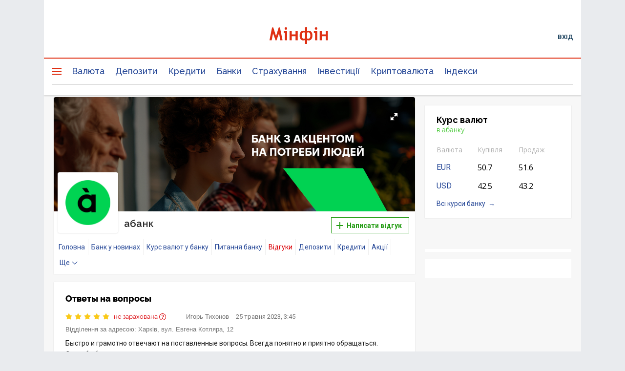

--- FILE ---
content_type: text/html; charset=UTF-8
request_url: https://minfin.com.ua/ua/company/a-bank/review/326998/
body_size: 46540
content:


<!DOCTYPE html>
<html lang="uk">

<head>
<script>console.log("\nRel=\"[no]follow\" filter report \n\n\n8 marked as 'nofollow'\n---------------------------------\n   1 trustpilot.com\n   1 cloudflare.com\n   1 dmca.com\n   1 youtube.com\n   1 instagram.com\n   1 t.me\n   1 twitter.com\n   1 facebook.com\n\n\n389 marked as 'follow'\n---------------------------------\n   3 projects.minfin.com.ua\n   3 sp.minfin.com.ua\n   3 academy.minfin.com.ua\n   6 pro.minfin.com.ua\n   8 new.minfin.com.ua\n  30 index.minfin.com.ua\n 155 /\n 181 minfin.com.ua\n\n\nWhite list 72 host(s)\nTotal parsed 397 link(s)\nTime: 0.005 s\nSize: 123 Kb\n")</script>
    
    
  <meta charset="utf-8">
  <meta http-equiv="X-UA-Compatible" content="IE=edge"><script type="text/javascript">(window.NREUM||(NREUM={})).init={privacy:{cookies_enabled:true},ajax:{deny_list:["bam.nr-data.net"]},feature_flags:["soft_nav"],distributed_tracing:{enabled:true}};(window.NREUM||(NREUM={})).loader_config={agentID:"1120291285",accountID:"1270476",trustKey:"1270476",xpid:"VQQAUVJUDhABVFhQDwQBUVIA",licenseKey:"bf44955394",applicationID:"1092856761",browserID:"1120291285"};;/*! For license information please see nr-loader-spa-1.306.0.min.js.LICENSE.txt */
(()=>{var e,t,r={384:(e,t,r)=>{"use strict";r.d(t,{NT:()=>s,US:()=>u,Zm:()=>a,bQ:()=>d,dV:()=>c,pV:()=>l});var n=r(6154),i=r(1863),o=r(1910);const s={beacon:"bam.nr-data.net",errorBeacon:"bam.nr-data.net"};function a(){return n.gm.NREUM||(n.gm.NREUM={}),void 0===n.gm.newrelic&&(n.gm.newrelic=n.gm.NREUM),n.gm.NREUM}function c(){let e=a();return e.o||(e.o={ST:n.gm.setTimeout,SI:n.gm.setImmediate||n.gm.setInterval,CT:n.gm.clearTimeout,XHR:n.gm.XMLHttpRequest,REQ:n.gm.Request,EV:n.gm.Event,PR:n.gm.Promise,MO:n.gm.MutationObserver,FETCH:n.gm.fetch,WS:n.gm.WebSocket},(0,o.i)(...Object.values(e.o))),e}function d(e,t){let r=a();r.initializedAgents??={},t.initializedAt={ms:(0,i.t)(),date:new Date},r.initializedAgents[e]=t}function u(e,t){a()[e]=t}function l(){return function(){let e=a();const t=e.info||{};e.info={beacon:s.beacon,errorBeacon:s.errorBeacon,...t}}(),function(){let e=a();const t=e.init||{};e.init={...t}}(),c(),function(){let e=a();const t=e.loader_config||{};e.loader_config={...t}}(),a()}},782:(e,t,r)=>{"use strict";r.d(t,{T:()=>n});const n=r(860).K7.pageViewTiming},860:(e,t,r)=>{"use strict";r.d(t,{$J:()=>u,K7:()=>c,P3:()=>d,XX:()=>i,Yy:()=>a,df:()=>o,qY:()=>n,v4:()=>s});const n="events",i="jserrors",o="browser/blobs",s="rum",a="browser/logs",c={ajax:"ajax",genericEvents:"generic_events",jserrors:i,logging:"logging",metrics:"metrics",pageAction:"page_action",pageViewEvent:"page_view_event",pageViewTiming:"page_view_timing",sessionReplay:"session_replay",sessionTrace:"session_trace",softNav:"soft_navigations",spa:"spa"},d={[c.pageViewEvent]:1,[c.pageViewTiming]:2,[c.metrics]:3,[c.jserrors]:4,[c.spa]:5,[c.ajax]:6,[c.sessionTrace]:7,[c.softNav]:8,[c.sessionReplay]:9,[c.logging]:10,[c.genericEvents]:11},u={[c.pageViewEvent]:s,[c.pageViewTiming]:n,[c.ajax]:n,[c.spa]:n,[c.softNav]:n,[c.metrics]:i,[c.jserrors]:i,[c.sessionTrace]:o,[c.sessionReplay]:o,[c.logging]:a,[c.genericEvents]:"ins"}},944:(e,t,r)=>{"use strict";r.d(t,{R:()=>i});var n=r(3241);function i(e,t){"function"==typeof console.debug&&(console.debug("New Relic Warning: https://github.com/newrelic/newrelic-browser-agent/blob/main/docs/warning-codes.md#".concat(e),t),(0,n.W)({agentIdentifier:null,drained:null,type:"data",name:"warn",feature:"warn",data:{code:e,secondary:t}}))}},993:(e,t,r)=>{"use strict";r.d(t,{A$:()=>o,ET:()=>s,TZ:()=>a,p_:()=>i});var n=r(860);const i={ERROR:"ERROR",WARN:"WARN",INFO:"INFO",DEBUG:"DEBUG",TRACE:"TRACE"},o={OFF:0,ERROR:1,WARN:2,INFO:3,DEBUG:4,TRACE:5},s="log",a=n.K7.logging},1687:(e,t,r)=>{"use strict";r.d(t,{Ak:()=>d,Ze:()=>f,x3:()=>u});var n=r(3241),i=r(7836),o=r(3606),s=r(860),a=r(2646);const c={};function d(e,t){const r={staged:!1,priority:s.P3[t]||0};l(e),c[e].get(t)||c[e].set(t,r)}function u(e,t){e&&c[e]&&(c[e].get(t)&&c[e].delete(t),p(e,t,!1),c[e].size&&h(e))}function l(e){if(!e)throw new Error("agentIdentifier required");c[e]||(c[e]=new Map)}function f(e="",t="feature",r=!1){if(l(e),!e||!c[e].get(t)||r)return p(e,t);c[e].get(t).staged=!0,h(e)}function h(e){const t=Array.from(c[e]);t.every(([e,t])=>t.staged)&&(t.sort((e,t)=>e[1].priority-t[1].priority),t.forEach(([t])=>{c[e].delete(t),p(e,t)}))}function p(e,t,r=!0){const s=e?i.ee.get(e):i.ee,c=o.i.handlers;if(!s.aborted&&s.backlog&&c){if((0,n.W)({agentIdentifier:e,type:"lifecycle",name:"drain",feature:t}),r){const e=s.backlog[t],r=c[t];if(r){for(let t=0;e&&t<e.length;++t)g(e[t],r);Object.entries(r).forEach(([e,t])=>{Object.values(t||{}).forEach(t=>{t[0]?.on&&t[0]?.context()instanceof a.y&&t[0].on(e,t[1])})})}}s.isolatedBacklog||delete c[t],s.backlog[t]=null,s.emit("drain-"+t,[])}}function g(e,t){var r=e[1];Object.values(t[r]||{}).forEach(t=>{var r=e[0];if(t[0]===r){var n=t[1],i=e[3],o=e[2];n.apply(i,o)}})}},1741:(e,t,r)=>{"use strict";r.d(t,{W:()=>o});var n=r(944),i=r(4261);class o{#e(e,...t){if(this[e]!==o.prototype[e])return this[e](...t);(0,n.R)(35,e)}addPageAction(e,t){return this.#e(i.hG,e,t)}register(e){return this.#e(i.eY,e)}recordCustomEvent(e,t){return this.#e(i.fF,e,t)}setPageViewName(e,t){return this.#e(i.Fw,e,t)}setCustomAttribute(e,t,r){return this.#e(i.cD,e,t,r)}noticeError(e,t){return this.#e(i.o5,e,t)}setUserId(e){return this.#e(i.Dl,e)}setApplicationVersion(e){return this.#e(i.nb,e)}setErrorHandler(e){return this.#e(i.bt,e)}addRelease(e,t){return this.#e(i.k6,e,t)}log(e,t){return this.#e(i.$9,e,t)}start(){return this.#e(i.d3)}finished(e){return this.#e(i.BL,e)}recordReplay(){return this.#e(i.CH)}pauseReplay(){return this.#e(i.Tb)}addToTrace(e){return this.#e(i.U2,e)}setCurrentRouteName(e){return this.#e(i.PA,e)}interaction(e){return this.#e(i.dT,e)}wrapLogger(e,t,r){return this.#e(i.Wb,e,t,r)}measure(e,t){return this.#e(i.V1,e,t)}consent(e){return this.#e(i.Pv,e)}}},1863:(e,t,r)=>{"use strict";function n(){return Math.floor(performance.now())}r.d(t,{t:()=>n})},1910:(e,t,r)=>{"use strict";r.d(t,{i:()=>o});var n=r(944);const i=new Map;function o(...e){return e.every(e=>{if(i.has(e))return i.get(e);const t="function"==typeof e?e.toString():"",r=t.includes("[native code]"),o=t.includes("nrWrapper");return r||o||(0,n.R)(64,e?.name||t),i.set(e,r),r})}},2555:(e,t,r)=>{"use strict";r.d(t,{D:()=>a,f:()=>s});var n=r(384),i=r(8122);const o={beacon:n.NT.beacon,errorBeacon:n.NT.errorBeacon,licenseKey:void 0,applicationID:void 0,sa:void 0,queueTime:void 0,applicationTime:void 0,ttGuid:void 0,user:void 0,account:void 0,product:void 0,extra:void 0,jsAttributes:{},userAttributes:void 0,atts:void 0,transactionName:void 0,tNamePlain:void 0};function s(e){try{return!!e.licenseKey&&!!e.errorBeacon&&!!e.applicationID}catch(e){return!1}}const a=e=>(0,i.a)(e,o)},2614:(e,t,r)=>{"use strict";r.d(t,{BB:()=>s,H3:()=>n,g:()=>d,iL:()=>c,tS:()=>a,uh:()=>i,wk:()=>o});const n="NRBA",i="SESSION",o=144e5,s=18e5,a={STARTED:"session-started",PAUSE:"session-pause",RESET:"session-reset",RESUME:"session-resume",UPDATE:"session-update"},c={SAME_TAB:"same-tab",CROSS_TAB:"cross-tab"},d={OFF:0,FULL:1,ERROR:2}},2646:(e,t,r)=>{"use strict";r.d(t,{y:()=>n});class n{constructor(e){this.contextId=e}}},2843:(e,t,r)=>{"use strict";r.d(t,{G:()=>o,u:()=>i});var n=r(3878);function i(e,t=!1,r,i){(0,n.DD)("visibilitychange",function(){if(t)return void("hidden"===document.visibilityState&&e());e(document.visibilityState)},r,i)}function o(e,t,r){(0,n.sp)("pagehide",e,t,r)}},3241:(e,t,r)=>{"use strict";r.d(t,{W:()=>o});var n=r(6154);const i="newrelic";function o(e={}){try{n.gm.dispatchEvent(new CustomEvent(i,{detail:e}))}catch(e){}}},3304:(e,t,r)=>{"use strict";r.d(t,{A:()=>o});var n=r(7836);const i=()=>{const e=new WeakSet;return(t,r)=>{if("object"==typeof r&&null!==r){if(e.has(r))return;e.add(r)}return r}};function o(e){try{return JSON.stringify(e,i())??""}catch(e){try{n.ee.emit("internal-error",[e])}catch(e){}return""}}},3333:(e,t,r)=>{"use strict";r.d(t,{$v:()=>u,TZ:()=>n,Xh:()=>c,Zp:()=>i,kd:()=>d,mq:()=>a,nf:()=>s,qN:()=>o});const n=r(860).K7.genericEvents,i=["auxclick","click","copy","keydown","paste","scrollend"],o=["focus","blur"],s=4,a=1e3,c=2e3,d=["PageAction","UserAction","BrowserPerformance"],u={RESOURCES:"experimental.resources",REGISTER:"register"}},3434:(e,t,r)=>{"use strict";r.d(t,{Jt:()=>o,YM:()=>d});var n=r(7836),i=r(5607);const o="nr@original:".concat(i.W),s=50;var a=Object.prototype.hasOwnProperty,c=!1;function d(e,t){return e||(e=n.ee),r.inPlace=function(e,t,n,i,o){n||(n="");const s="-"===n.charAt(0);for(let a=0;a<t.length;a++){const c=t[a],d=e[c];l(d)||(e[c]=r(d,s?c+n:n,i,c,o))}},r.flag=o,r;function r(t,r,n,c,d){return l(t)?t:(r||(r=""),nrWrapper[o]=t,function(e,t,r){if(Object.defineProperty&&Object.keys)try{return Object.keys(e).forEach(function(r){Object.defineProperty(t,r,{get:function(){return e[r]},set:function(t){return e[r]=t,t}})}),t}catch(e){u([e],r)}for(var n in e)a.call(e,n)&&(t[n]=e[n])}(t,nrWrapper,e),nrWrapper);function nrWrapper(){var o,a,l,f;let h;try{a=this,o=[...arguments],l="function"==typeof n?n(o,a):n||{}}catch(t){u([t,"",[o,a,c],l],e)}i(r+"start",[o,a,c],l,d);const p=performance.now();let g;try{return f=t.apply(a,o),g=performance.now(),f}catch(e){throw g=performance.now(),i(r+"err",[o,a,e],l,d),h=e,h}finally{const e=g-p,t={start:p,end:g,duration:e,isLongTask:e>=s,methodName:c,thrownError:h};t.isLongTask&&i("long-task",[t,a],l,d),i(r+"end",[o,a,f],l,d)}}}function i(r,n,i,o){if(!c||t){var s=c;c=!0;try{e.emit(r,n,i,t,o)}catch(t){u([t,r,n,i],e)}c=s}}}function u(e,t){t||(t=n.ee);try{t.emit("internal-error",e)}catch(e){}}function l(e){return!(e&&"function"==typeof e&&e.apply&&!e[o])}},3606:(e,t,r)=>{"use strict";r.d(t,{i:()=>o});var n=r(9908);o.on=s;var i=o.handlers={};function o(e,t,r,o){s(o||n.d,i,e,t,r)}function s(e,t,r,i,o){o||(o="feature"),e||(e=n.d);var s=t[o]=t[o]||{};(s[r]=s[r]||[]).push([e,i])}},3738:(e,t,r)=>{"use strict";r.d(t,{He:()=>i,Kp:()=>a,Lc:()=>d,Rz:()=>u,TZ:()=>n,bD:()=>o,d3:()=>s,jx:()=>l,sl:()=>f,uP:()=>c});const n=r(860).K7.sessionTrace,i="bstResource",o="resource",s="-start",a="-end",c="fn"+s,d="fn"+a,u="pushState",l=1e3,f=3e4},3785:(e,t,r)=>{"use strict";r.d(t,{R:()=>c,b:()=>d});var n=r(9908),i=r(1863),o=r(860),s=r(3969),a=r(993);function c(e,t,r={},c=a.p_.INFO,d=!0,u,l=(0,i.t)()){(0,n.p)(s.xV,["API/logging/".concat(c.toLowerCase(),"/called")],void 0,o.K7.metrics,e),(0,n.p)(a.ET,[l,t,r,c,d,u],void 0,o.K7.logging,e)}function d(e){return"string"==typeof e&&Object.values(a.p_).some(t=>t===e.toUpperCase().trim())}},3878:(e,t,r)=>{"use strict";function n(e,t){return{capture:e,passive:!1,signal:t}}function i(e,t,r=!1,i){window.addEventListener(e,t,n(r,i))}function o(e,t,r=!1,i){document.addEventListener(e,t,n(r,i))}r.d(t,{DD:()=>o,jT:()=>n,sp:()=>i})},3962:(e,t,r)=>{"use strict";r.d(t,{AM:()=>s,O2:()=>l,OV:()=>o,Qu:()=>f,TZ:()=>c,ih:()=>h,pP:()=>a,t1:()=>u,tC:()=>i,wD:()=>d});var n=r(860);const i=["click","keydown","submit"],o="popstate",s="api",a="initialPageLoad",c=n.K7.softNav,d=5e3,u=500,l={INITIAL_PAGE_LOAD:"",ROUTE_CHANGE:1,UNSPECIFIED:2},f={INTERACTION:1,AJAX:2,CUSTOM_END:3,CUSTOM_TRACER:4},h={IP:"in progress",PF:"pending finish",FIN:"finished",CAN:"cancelled"}},3969:(e,t,r)=>{"use strict";r.d(t,{TZ:()=>n,XG:()=>a,rs:()=>i,xV:()=>s,z_:()=>o});const n=r(860).K7.metrics,i="sm",o="cm",s="storeSupportabilityMetrics",a="storeEventMetrics"},4234:(e,t,r)=>{"use strict";r.d(t,{W:()=>o});var n=r(7836),i=r(1687);class o{constructor(e,t){this.agentIdentifier=e,this.ee=n.ee.get(e),this.featureName=t,this.blocked=!1}deregisterDrain(){(0,i.x3)(this.agentIdentifier,this.featureName)}}},4261:(e,t,r)=>{"use strict";r.d(t,{$9:()=>u,BL:()=>c,CH:()=>p,Dl:()=>x,Fw:()=>w,PA:()=>v,Pl:()=>n,Pv:()=>A,Tb:()=>f,U2:()=>s,V1:()=>E,Wb:()=>T,bt:()=>y,cD:()=>b,d3:()=>R,dT:()=>d,eY:()=>g,fF:()=>h,hG:()=>o,hw:()=>i,k6:()=>a,nb:()=>m,o5:()=>l});const n="api-",i=n+"ixn-",o="addPageAction",s="addToTrace",a="addRelease",c="finished",d="interaction",u="log",l="noticeError",f="pauseReplay",h="recordCustomEvent",p="recordReplay",g="register",m="setApplicationVersion",v="setCurrentRouteName",b="setCustomAttribute",y="setErrorHandler",w="setPageViewName",x="setUserId",R="start",T="wrapLogger",E="measure",A="consent"},4387:(e,t,r)=>{"use strict";function n(e={}){return!(!e.id||!e.name)}function i(e){return"string"==typeof e&&e.trim().length<501||"number"==typeof e}function o(e,t){if(2!==t?.harvestEndpointVersion)return{};const r=t.agentRef.runtime.appMetadata.agents[0].entityGuid;return n(e)?{"source.id":e.id,"source.name":e.name,"source.type":e.type,"parent.id":e.parent?.id||r}:{"entity.guid":r,appId:t.agentRef.info.applicationID}}r.d(t,{Ux:()=>o,c7:()=>n,yo:()=>i})},5205:(e,t,r)=>{"use strict";r.d(t,{j:()=>_});var n=r(384),i=r(1741);var o=r(2555),s=r(3333);const a=e=>{if(!e||"string"!=typeof e)return!1;try{document.createDocumentFragment().querySelector(e)}catch{return!1}return!0};var c=r(2614),d=r(944),u=r(8122);const l="[data-nr-mask]",f=e=>(0,u.a)(e,(()=>{const e={feature_flags:[],experimental:{allow_registered_children:!1,resources:!1},mask_selector:"*",block_selector:"[data-nr-block]",mask_input_options:{color:!1,date:!1,"datetime-local":!1,email:!1,month:!1,number:!1,range:!1,search:!1,tel:!1,text:!1,time:!1,url:!1,week:!1,textarea:!1,select:!1,password:!0}};return{ajax:{deny_list:void 0,block_internal:!0,enabled:!0,autoStart:!0},api:{get allow_registered_children(){return e.feature_flags.includes(s.$v.REGISTER)||e.experimental.allow_registered_children},set allow_registered_children(t){e.experimental.allow_registered_children=t},duplicate_registered_data:!1},browser_consent_mode:{enabled:!1},distributed_tracing:{enabled:void 0,exclude_newrelic_header:void 0,cors_use_newrelic_header:void 0,cors_use_tracecontext_headers:void 0,allowed_origins:void 0},get feature_flags(){return e.feature_flags},set feature_flags(t){e.feature_flags=t},generic_events:{enabled:!0,autoStart:!0},harvest:{interval:30},jserrors:{enabled:!0,autoStart:!0},logging:{enabled:!0,autoStart:!0},metrics:{enabled:!0,autoStart:!0},obfuscate:void 0,page_action:{enabled:!0},page_view_event:{enabled:!0,autoStart:!0},page_view_timing:{enabled:!0,autoStart:!0},performance:{capture_marks:!1,capture_measures:!1,capture_detail:!0,resources:{get enabled(){return e.feature_flags.includes(s.$v.RESOURCES)||e.experimental.resources},set enabled(t){e.experimental.resources=t},asset_types:[],first_party_domains:[],ignore_newrelic:!0}},privacy:{cookies_enabled:!0},proxy:{assets:void 0,beacon:void 0},session:{expiresMs:c.wk,inactiveMs:c.BB},session_replay:{autoStart:!0,enabled:!1,preload:!1,sampling_rate:10,error_sampling_rate:100,collect_fonts:!1,inline_images:!1,fix_stylesheets:!0,mask_all_inputs:!0,get mask_text_selector(){return e.mask_selector},set mask_text_selector(t){a(t)?e.mask_selector="".concat(t,",").concat(l):""===t||null===t?e.mask_selector=l:(0,d.R)(5,t)},get block_class(){return"nr-block"},get ignore_class(){return"nr-ignore"},get mask_text_class(){return"nr-mask"},get block_selector(){return e.block_selector},set block_selector(t){a(t)?e.block_selector+=",".concat(t):""!==t&&(0,d.R)(6,t)},get mask_input_options(){return e.mask_input_options},set mask_input_options(t){t&&"object"==typeof t?e.mask_input_options={...t,password:!0}:(0,d.R)(7,t)}},session_trace:{enabled:!0,autoStart:!0},soft_navigations:{enabled:!0,autoStart:!0},spa:{enabled:!0,autoStart:!0},ssl:void 0,user_actions:{enabled:!0,elementAttributes:["id","className","tagName","type"]}}})());var h=r(6154),p=r(9324);let g=0;const m={buildEnv:p.F3,distMethod:p.Xs,version:p.xv,originTime:h.WN},v={consented:!1},b={appMetadata:{},get consented(){return this.session?.state?.consent||v.consented},set consented(e){v.consented=e},customTransaction:void 0,denyList:void 0,disabled:!1,harvester:void 0,isolatedBacklog:!1,isRecording:!1,loaderType:void 0,maxBytes:3e4,obfuscator:void 0,onerror:void 0,ptid:void 0,releaseIds:{},session:void 0,timeKeeper:void 0,registeredEntities:[],jsAttributesMetadata:{bytes:0},get harvestCount(){return++g}},y=e=>{const t=(0,u.a)(e,b),r=Object.keys(m).reduce((e,t)=>(e[t]={value:m[t],writable:!1,configurable:!0,enumerable:!0},e),{});return Object.defineProperties(t,r)};var w=r(5701);const x=e=>{const t=e.startsWith("http");e+="/",r.p=t?e:"https://"+e};var R=r(7836),T=r(3241);const E={accountID:void 0,trustKey:void 0,agentID:void 0,licenseKey:void 0,applicationID:void 0,xpid:void 0},A=e=>(0,u.a)(e,E),S=new Set;function _(e,t={},r,s){let{init:a,info:c,loader_config:d,runtime:u={},exposed:l=!0}=t;if(!c){const e=(0,n.pV)();a=e.init,c=e.info,d=e.loader_config}e.init=f(a||{}),e.loader_config=A(d||{}),c.jsAttributes??={},h.bv&&(c.jsAttributes.isWorker=!0),e.info=(0,o.D)(c);const p=e.init,g=[c.beacon,c.errorBeacon];S.has(e.agentIdentifier)||(p.proxy.assets&&(x(p.proxy.assets),g.push(p.proxy.assets)),p.proxy.beacon&&g.push(p.proxy.beacon),e.beacons=[...g],function(e){const t=(0,n.pV)();Object.getOwnPropertyNames(i.W.prototype).forEach(r=>{const n=i.W.prototype[r];if("function"!=typeof n||"constructor"===n)return;let o=t[r];e[r]&&!1!==e.exposed&&"micro-agent"!==e.runtime?.loaderType&&(t[r]=(...t)=>{const n=e[r](...t);return o?o(...t):n})})}(e),(0,n.US)("activatedFeatures",w.B),e.runSoftNavOverSpa&&=!0===p.soft_navigations.enabled&&p.feature_flags.includes("soft_nav")),u.denyList=[...p.ajax.deny_list||[],...p.ajax.block_internal?g:[]],u.ptid=e.agentIdentifier,u.loaderType=r,e.runtime=y(u),S.has(e.agentIdentifier)||(e.ee=R.ee.get(e.agentIdentifier),e.exposed=l,(0,T.W)({agentIdentifier:e.agentIdentifier,drained:!!w.B?.[e.agentIdentifier],type:"lifecycle",name:"initialize",feature:void 0,data:e.config})),S.add(e.agentIdentifier)}},5270:(e,t,r)=>{"use strict";r.d(t,{Aw:()=>s,SR:()=>o,rF:()=>a});var n=r(384),i=r(7767);function o(e){return!!(0,n.dV)().o.MO&&(0,i.V)(e)&&!0===e?.session_trace.enabled}function s(e){return!0===e?.session_replay.preload&&o(e)}function a(e,t){try{if("string"==typeof t?.type){if("password"===t.type.toLowerCase())return"*".repeat(e?.length||0);if(void 0!==t?.dataset?.nrUnmask||t?.classList?.contains("nr-unmask"))return e}}catch(e){}return"string"==typeof e?e.replace(/[\S]/g,"*"):"*".repeat(e?.length||0)}},5289:(e,t,r)=>{"use strict";r.d(t,{GG:()=>s,Qr:()=>c,sB:()=>a});var n=r(3878),i=r(6389);function o(){return"undefined"==typeof document||"complete"===document.readyState}function s(e,t){if(o())return e();const r=(0,i.J)(e),s=setInterval(()=>{o()&&(clearInterval(s),r())},500);(0,n.sp)("load",r,t)}function a(e){if(o())return e();(0,n.DD)("DOMContentLoaded",e)}function c(e){if(o())return e();(0,n.sp)("popstate",e)}},5607:(e,t,r)=>{"use strict";r.d(t,{W:()=>n});const n=(0,r(9566).bz)()},5701:(e,t,r)=>{"use strict";r.d(t,{B:()=>o,t:()=>s});var n=r(3241);const i=new Set,o={};function s(e,t){const r=t.agentIdentifier;o[r]??={},e&&"object"==typeof e&&(i.has(r)||(t.ee.emit("rumresp",[e]),o[r]=e,i.add(r),(0,n.W)({agentIdentifier:r,loaded:!0,drained:!0,type:"lifecycle",name:"load",feature:void 0,data:e})))}},6154:(e,t,r)=>{"use strict";r.d(t,{A4:()=>a,OF:()=>u,RI:()=>i,WN:()=>h,bv:()=>o,eN:()=>p,gm:()=>s,lR:()=>f,m:()=>d,mw:()=>c,sb:()=>l});var n=r(1863);const i="undefined"!=typeof window&&!!window.document,o="undefined"!=typeof WorkerGlobalScope&&("undefined"!=typeof self&&self instanceof WorkerGlobalScope&&self.navigator instanceof WorkerNavigator||"undefined"!=typeof globalThis&&globalThis instanceof WorkerGlobalScope&&globalThis.navigator instanceof WorkerNavigator),s=i?window:"undefined"!=typeof WorkerGlobalScope&&("undefined"!=typeof self&&self instanceof WorkerGlobalScope&&self||"undefined"!=typeof globalThis&&globalThis instanceof WorkerGlobalScope&&globalThis),a="complete"===s?.document?.readyState,c=Boolean("hidden"===s?.document?.visibilityState),d=""+s?.location,u=/iPad|iPhone|iPod/.test(s.navigator?.userAgent),l=u&&"undefined"==typeof SharedWorker,f=(()=>{const e=s.navigator?.userAgent?.match(/Firefox[/\s](\d+\.\d+)/);return Array.isArray(e)&&e.length>=2?+e[1]:0})(),h=Date.now()-(0,n.t)(),p=()=>"undefined"!=typeof PerformanceNavigationTiming&&s?.performance?.getEntriesByType("navigation")?.[0]?.responseStart},6344:(e,t,r)=>{"use strict";r.d(t,{BB:()=>u,Qb:()=>l,TZ:()=>i,Ug:()=>s,Vh:()=>o,_s:()=>a,bc:()=>d,yP:()=>c});var n=r(2614);const i=r(860).K7.sessionReplay,o="errorDuringReplay",s=.12,a={DomContentLoaded:0,Load:1,FullSnapshot:2,IncrementalSnapshot:3,Meta:4,Custom:5},c={[n.g.ERROR]:15e3,[n.g.FULL]:3e5,[n.g.OFF]:0},d={RESET:{message:"Session was reset",sm:"Reset"},IMPORT:{message:"Recorder failed to import",sm:"Import"},TOO_MANY:{message:"429: Too Many Requests",sm:"Too-Many"},TOO_BIG:{message:"Payload was too large",sm:"Too-Big"},CROSS_TAB:{message:"Session Entity was set to OFF on another tab",sm:"Cross-Tab"},ENTITLEMENTS:{message:"Session Replay is not allowed and will not be started",sm:"Entitlement"}},u=5e3,l={API:"api",RESUME:"resume",SWITCH_TO_FULL:"switchToFull",INITIALIZE:"initialize",PRELOAD:"preload"}},6389:(e,t,r)=>{"use strict";function n(e,t=500,r={}){const n=r?.leading||!1;let i;return(...r)=>{n&&void 0===i&&(e.apply(this,r),i=setTimeout(()=>{i=clearTimeout(i)},t)),n||(clearTimeout(i),i=setTimeout(()=>{e.apply(this,r)},t))}}function i(e){let t=!1;return(...r)=>{t||(t=!0,e.apply(this,r))}}r.d(t,{J:()=>i,s:()=>n})},6630:(e,t,r)=>{"use strict";r.d(t,{T:()=>n});const n=r(860).K7.pageViewEvent},6774:(e,t,r)=>{"use strict";r.d(t,{T:()=>n});const n=r(860).K7.jserrors},7295:(e,t,r)=>{"use strict";r.d(t,{Xv:()=>s,gX:()=>i,iW:()=>o});var n=[];function i(e){if(!e||o(e))return!1;if(0===n.length)return!0;for(var t=0;t<n.length;t++){var r=n[t];if("*"===r.hostname)return!1;if(a(r.hostname,e.hostname)&&c(r.pathname,e.pathname))return!1}return!0}function o(e){return void 0===e.hostname}function s(e){if(n=[],e&&e.length)for(var t=0;t<e.length;t++){let r=e[t];if(!r)continue;0===r.indexOf("http://")?r=r.substring(7):0===r.indexOf("https://")&&(r=r.substring(8));const i=r.indexOf("/");let o,s;i>0?(o=r.substring(0,i),s=r.substring(i)):(o=r,s="");let[a]=o.split(":");n.push({hostname:a,pathname:s})}}function a(e,t){return!(e.length>t.length)&&t.indexOf(e)===t.length-e.length}function c(e,t){return 0===e.indexOf("/")&&(e=e.substring(1)),0===t.indexOf("/")&&(t=t.substring(1)),""===e||e===t}},7378:(e,t,r)=>{"use strict";r.d(t,{$p:()=>R,BR:()=>b,Kp:()=>x,L3:()=>y,Lc:()=>c,NC:()=>o,SG:()=>u,TZ:()=>i,U6:()=>p,UT:()=>m,d3:()=>w,dT:()=>f,e5:()=>E,gx:()=>v,l9:()=>l,oW:()=>h,op:()=>g,rw:()=>d,tH:()=>A,uP:()=>a,wW:()=>T,xq:()=>s});var n=r(384);const i=r(860).K7.spa,o=["click","submit","keypress","keydown","keyup","change"],s=999,a="fn-start",c="fn-end",d="cb-start",u="api-ixn-",l="remaining",f="interaction",h="spaNode",p="jsonpNode",g="fetch-start",m="fetch-done",v="fetch-body-",b="jsonp-end",y=(0,n.dV)().o.ST,w="-start",x="-end",R="-body",T="cb"+x,E="jsTime",A="fetch"},7485:(e,t,r)=>{"use strict";r.d(t,{D:()=>i});var n=r(6154);function i(e){if(0===(e||"").indexOf("data:"))return{protocol:"data"};try{const t=new URL(e,location.href),r={port:t.port,hostname:t.hostname,pathname:t.pathname,search:t.search,protocol:t.protocol.slice(0,t.protocol.indexOf(":")),sameOrigin:t.protocol===n.gm?.location?.protocol&&t.host===n.gm?.location?.host};return r.port&&""!==r.port||("http:"===t.protocol&&(r.port="80"),"https:"===t.protocol&&(r.port="443")),r.pathname&&""!==r.pathname?r.pathname.startsWith("/")||(r.pathname="/".concat(r.pathname)):r.pathname="/",r}catch(e){return{}}}},7699:(e,t,r)=>{"use strict";r.d(t,{It:()=>o,KC:()=>a,No:()=>i,qh:()=>s});var n=r(860);const i=16e3,o=1e6,s="SESSION_ERROR",a={[n.K7.logging]:!0,[n.K7.genericEvents]:!1,[n.K7.jserrors]:!1,[n.K7.ajax]:!1}},7767:(e,t,r)=>{"use strict";r.d(t,{V:()=>i});var n=r(6154);const i=e=>n.RI&&!0===e?.privacy.cookies_enabled},7836:(e,t,r)=>{"use strict";r.d(t,{P:()=>a,ee:()=>c});var n=r(384),i=r(8990),o=r(2646),s=r(5607);const a="nr@context:".concat(s.W),c=function e(t,r){var n={},s={},u={},l=!1;try{l=16===r.length&&d.initializedAgents?.[r]?.runtime.isolatedBacklog}catch(e){}var f={on:p,addEventListener:p,removeEventListener:function(e,t){var r=n[e];if(!r)return;for(var i=0;i<r.length;i++)r[i]===t&&r.splice(i,1)},emit:function(e,r,n,i,o){!1!==o&&(o=!0);if(c.aborted&&!i)return;t&&o&&t.emit(e,r,n);var a=h(n);g(e).forEach(e=>{e.apply(a,r)});var d=v()[s[e]];d&&d.push([f,e,r,a]);return a},get:m,listeners:g,context:h,buffer:function(e,t){const r=v();if(t=t||"feature",f.aborted)return;Object.entries(e||{}).forEach(([e,n])=>{s[n]=t,t in r||(r[t]=[])})},abort:function(){f._aborted=!0,Object.keys(f.backlog).forEach(e=>{delete f.backlog[e]})},isBuffering:function(e){return!!v()[s[e]]},debugId:r,backlog:l?{}:t&&"object"==typeof t.backlog?t.backlog:{},isolatedBacklog:l};return Object.defineProperty(f,"aborted",{get:()=>{let e=f._aborted||!1;return e||(t&&(e=t.aborted),e)}}),f;function h(e){return e&&e instanceof o.y?e:e?(0,i.I)(e,a,()=>new o.y(a)):new o.y(a)}function p(e,t){n[e]=g(e).concat(t)}function g(e){return n[e]||[]}function m(t){return u[t]=u[t]||e(f,t)}function v(){return f.backlog}}(void 0,"globalEE"),d=(0,n.Zm)();d.ee||(d.ee=c)},8122:(e,t,r)=>{"use strict";r.d(t,{a:()=>i});var n=r(944);function i(e,t){try{if(!e||"object"!=typeof e)return(0,n.R)(3);if(!t||"object"!=typeof t)return(0,n.R)(4);const r=Object.create(Object.getPrototypeOf(t),Object.getOwnPropertyDescriptors(t)),o=0===Object.keys(r).length?e:r;for(let s in o)if(void 0!==e[s])try{if(null===e[s]){r[s]=null;continue}Array.isArray(e[s])&&Array.isArray(t[s])?r[s]=Array.from(new Set([...e[s],...t[s]])):"object"==typeof e[s]&&"object"==typeof t[s]?r[s]=i(e[s],t[s]):r[s]=e[s]}catch(e){r[s]||(0,n.R)(1,e)}return r}catch(e){(0,n.R)(2,e)}}},8139:(e,t,r)=>{"use strict";r.d(t,{u:()=>f});var n=r(7836),i=r(3434),o=r(8990),s=r(6154);const a={},c=s.gm.XMLHttpRequest,d="addEventListener",u="removeEventListener",l="nr@wrapped:".concat(n.P);function f(e){var t=function(e){return(e||n.ee).get("events")}(e);if(a[t.debugId]++)return t;a[t.debugId]=1;var r=(0,i.YM)(t,!0);function f(e){r.inPlace(e,[d,u],"-",p)}function p(e,t){return e[1]}return"getPrototypeOf"in Object&&(s.RI&&h(document,f),c&&h(c.prototype,f),h(s.gm,f)),t.on(d+"-start",function(e,t){var n=e[1];if(null!==n&&("function"==typeof n||"object"==typeof n)&&"newrelic"!==e[0]){var i=(0,o.I)(n,l,function(){var e={object:function(){if("function"!=typeof n.handleEvent)return;return n.handleEvent.apply(n,arguments)},function:n}[typeof n];return e?r(e,"fn-",null,e.name||"anonymous"):n});this.wrapped=e[1]=i}}),t.on(u+"-start",function(e){e[1]=this.wrapped||e[1]}),t}function h(e,t,...r){let n=e;for(;"object"==typeof n&&!Object.prototype.hasOwnProperty.call(n,d);)n=Object.getPrototypeOf(n);n&&t(n,...r)}},8374:(e,t,r)=>{r.nc=(()=>{try{return document?.currentScript?.nonce}catch(e){}return""})()},8990:(e,t,r)=>{"use strict";r.d(t,{I:()=>i});var n=Object.prototype.hasOwnProperty;function i(e,t,r){if(n.call(e,t))return e[t];var i=r();if(Object.defineProperty&&Object.keys)try{return Object.defineProperty(e,t,{value:i,writable:!0,enumerable:!1}),i}catch(e){}return e[t]=i,i}},9300:(e,t,r)=>{"use strict";r.d(t,{T:()=>n});const n=r(860).K7.ajax},9324:(e,t,r)=>{"use strict";r.d(t,{AJ:()=>s,F3:()=>i,Xs:()=>o,Yq:()=>a,xv:()=>n});const n="1.306.0",i="PROD",o="CDN",s="@newrelic/rrweb",a="1.0.1"},9566:(e,t,r)=>{"use strict";r.d(t,{LA:()=>a,ZF:()=>c,bz:()=>s,el:()=>d});var n=r(6154);const i="xxxxxxxx-xxxx-4xxx-yxxx-xxxxxxxxxxxx";function o(e,t){return e?15&e[t]:16*Math.random()|0}function s(){const e=n.gm?.crypto||n.gm?.msCrypto;let t,r=0;return e&&e.getRandomValues&&(t=e.getRandomValues(new Uint8Array(30))),i.split("").map(e=>"x"===e?o(t,r++).toString(16):"y"===e?(3&o()|8).toString(16):e).join("")}function a(e){const t=n.gm?.crypto||n.gm?.msCrypto;let r,i=0;t&&t.getRandomValues&&(r=t.getRandomValues(new Uint8Array(e)));const s=[];for(var a=0;a<e;a++)s.push(o(r,i++).toString(16));return s.join("")}function c(){return a(16)}function d(){return a(32)}},9908:(e,t,r)=>{"use strict";r.d(t,{d:()=>n,p:()=>i});var n=r(7836).ee.get("handle");function i(e,t,r,i,o){o?(o.buffer([e],i),o.emit(e,t,r)):(n.buffer([e],i),n.emit(e,t,r))}}},n={};function i(e){var t=n[e];if(void 0!==t)return t.exports;var o=n[e]={exports:{}};return r[e](o,o.exports,i),o.exports}i.m=r,i.d=(e,t)=>{for(var r in t)i.o(t,r)&&!i.o(e,r)&&Object.defineProperty(e,r,{enumerable:!0,get:t[r]})},i.f={},i.e=e=>Promise.all(Object.keys(i.f).reduce((t,r)=>(i.f[r](e,t),t),[])),i.u=e=>({212:"nr-spa-compressor",249:"nr-spa-recorder",478:"nr-spa"}[e]+"-1.306.0.min.js"),i.o=(e,t)=>Object.prototype.hasOwnProperty.call(e,t),e={},t="NRBA-1.306.0.PROD:",i.l=(r,n,o,s)=>{if(e[r])e[r].push(n);else{var a,c;if(void 0!==o)for(var d=document.getElementsByTagName("script"),u=0;u<d.length;u++){var l=d[u];if(l.getAttribute("src")==r||l.getAttribute("data-webpack")==t+o){a=l;break}}if(!a){c=!0;var f={478:"sha512-aOsrvCAZ97m4mi9/Q4P4Dl7seaB7sOFJOs8qmPK71B7CWoc9bXc5a5319PV5PSQ3SmEq++JW0qpaiKWV7MTLEg==",249:"sha512-nPxm1wa+eWrD9VPj39BAOPa200tURpQREipOlSDpePq/R8Y4hd4lO6tDy6C/6jm/J54CUHnLYeGyLZ/GIlo7gg==",212:"sha512-zcA2FBsG3fy6K+G9+4J1T2M6AmHuICGsq35BrGWu1rmRJwYBUqdOhAAxJkXYpoBy/9vKZ7LBcGpOEjABpjEWCQ=="};(a=document.createElement("script")).charset="utf-8",i.nc&&a.setAttribute("nonce",i.nc),a.setAttribute("data-webpack",t+o),a.src=r,0!==a.src.indexOf(window.location.origin+"/")&&(a.crossOrigin="anonymous"),f[s]&&(a.integrity=f[s])}e[r]=[n];var h=(t,n)=>{a.onerror=a.onload=null,clearTimeout(p);var i=e[r];if(delete e[r],a.parentNode&&a.parentNode.removeChild(a),i&&i.forEach(e=>e(n)),t)return t(n)},p=setTimeout(h.bind(null,void 0,{type:"timeout",target:a}),12e4);a.onerror=h.bind(null,a.onerror),a.onload=h.bind(null,a.onload),c&&document.head.appendChild(a)}},i.r=e=>{"undefined"!=typeof Symbol&&Symbol.toStringTag&&Object.defineProperty(e,Symbol.toStringTag,{value:"Module"}),Object.defineProperty(e,"__esModule",{value:!0})},i.p="https://js-agent.newrelic.com/",(()=>{var e={38:0,788:0};i.f.j=(t,r)=>{var n=i.o(e,t)?e[t]:void 0;if(0!==n)if(n)r.push(n[2]);else{var o=new Promise((r,i)=>n=e[t]=[r,i]);r.push(n[2]=o);var s=i.p+i.u(t),a=new Error;i.l(s,r=>{if(i.o(e,t)&&(0!==(n=e[t])&&(e[t]=void 0),n)){var o=r&&("load"===r.type?"missing":r.type),s=r&&r.target&&r.target.src;a.message="Loading chunk "+t+" failed: ("+o+": "+s+")",a.name="ChunkLoadError",a.type=o,a.request=s,n[1](a)}},"chunk-"+t,t)}};var t=(t,r)=>{var n,o,[s,a,c]=r,d=0;if(s.some(t=>0!==e[t])){for(n in a)i.o(a,n)&&(i.m[n]=a[n]);if(c)c(i)}for(t&&t(r);d<s.length;d++)o=s[d],i.o(e,o)&&e[o]&&e[o][0](),e[o]=0},r=self["webpackChunk:NRBA-1.306.0.PROD"]=self["webpackChunk:NRBA-1.306.0.PROD"]||[];r.forEach(t.bind(null,0)),r.push=t.bind(null,r.push.bind(r))})(),(()=>{"use strict";i(8374);var e=i(9566),t=i(1741);class r extends t.W{agentIdentifier=(0,e.LA)(16)}var n=i(860);const o=Object.values(n.K7);var s=i(5205);var a=i(9908),c=i(1863),d=i(4261),u=i(3241),l=i(944),f=i(5701),h=i(3969);function p(e,t,i,o){const s=o||i;!s||s[e]&&s[e]!==r.prototype[e]||(s[e]=function(){(0,a.p)(h.xV,["API/"+e+"/called"],void 0,n.K7.metrics,i.ee),(0,u.W)({agentIdentifier:i.agentIdentifier,drained:!!f.B?.[i.agentIdentifier],type:"data",name:"api",feature:d.Pl+e,data:{}});try{return t.apply(this,arguments)}catch(e){(0,l.R)(23,e)}})}function g(e,t,r,n,i){const o=e.info;null===r?delete o.jsAttributes[t]:o.jsAttributes[t]=r,(i||null===r)&&(0,a.p)(d.Pl+n,[(0,c.t)(),t,r],void 0,"session",e.ee)}var m=i(1687),v=i(4234),b=i(5289),y=i(6154),w=i(5270),x=i(7767),R=i(6389),T=i(7699);class E extends v.W{constructor(e,t){super(e.agentIdentifier,t),this.agentRef=e,this.abortHandler=void 0,this.featAggregate=void 0,this.loadedSuccessfully=void 0,this.onAggregateImported=new Promise(e=>{this.loadedSuccessfully=e}),this.deferred=Promise.resolve(),!1===e.init[this.featureName].autoStart?this.deferred=new Promise((t,r)=>{this.ee.on("manual-start-all",(0,R.J)(()=>{(0,m.Ak)(e.agentIdentifier,this.featureName),t()}))}):(0,m.Ak)(e.agentIdentifier,t)}importAggregator(e,t,r={}){if(this.featAggregate)return;const n=async()=>{let n;await this.deferred;try{if((0,x.V)(e.init)){const{setupAgentSession:t}=await i.e(478).then(i.bind(i,8766));n=t(e)}}catch(e){(0,l.R)(20,e),this.ee.emit("internal-error",[e]),(0,a.p)(T.qh,[e],void 0,this.featureName,this.ee)}try{if(!this.#t(this.featureName,n,e.init))return(0,m.Ze)(this.agentIdentifier,this.featureName),void this.loadedSuccessfully(!1);const{Aggregate:i}=await t();this.featAggregate=new i(e,r),e.runtime.harvester.initializedAggregates.push(this.featAggregate),this.loadedSuccessfully(!0)}catch(e){(0,l.R)(34,e),this.abortHandler?.(),(0,m.Ze)(this.agentIdentifier,this.featureName,!0),this.loadedSuccessfully(!1),this.ee&&this.ee.abort()}};y.RI?(0,b.GG)(()=>n(),!0):n()}#t(e,t,r){if(this.blocked)return!1;switch(e){case n.K7.sessionReplay:return(0,w.SR)(r)&&!!t;case n.K7.sessionTrace:return!!t;default:return!0}}}var A=i(6630),S=i(2614);class _ extends E{static featureName=A.T;constructor(e){var t;super(e,A.T),this.setupInspectionEvents(e.agentIdentifier),t=e,p(d.Fw,function(e,r){"string"==typeof e&&("/"!==e.charAt(0)&&(e="/"+e),t.runtime.customTransaction=(r||"http://custom.transaction")+e,(0,a.p)(d.Pl+d.Fw,[(0,c.t)()],void 0,void 0,t.ee))},t),this.importAggregator(e,()=>i.e(478).then(i.bind(i,2467)))}setupInspectionEvents(e){const t=(t,r)=>{t&&(0,u.W)({agentIdentifier:e,timeStamp:t.timeStamp,loaded:"complete"===t.target.readyState,type:"window",name:r,data:t.target.location+""})};(0,b.sB)(e=>{t(e,"DOMContentLoaded")}),(0,b.GG)(e=>{t(e,"load")}),(0,b.Qr)(e=>{t(e,"navigate")}),this.ee.on(S.tS.UPDATE,(t,r)=>{(0,u.W)({agentIdentifier:e,type:"lifecycle",name:"session",data:r})})}}var O=i(384);var N=i(2843),I=i(782);class P extends E{static featureName=I.T;constructor(e){super(e,I.T),y.RI&&((0,N.u)(()=>(0,a.p)("docHidden",[(0,c.t)()],void 0,I.T,this.ee),!0),(0,N.G)(()=>(0,a.p)("winPagehide",[(0,c.t)()],void 0,I.T,this.ee)),this.importAggregator(e,()=>i.e(478).then(i.bind(i,9917))))}}class j extends E{static featureName=h.TZ;constructor(e){super(e,h.TZ),y.RI&&document.addEventListener("securitypolicyviolation",e=>{(0,a.p)(h.xV,["Generic/CSPViolation/Detected"],void 0,this.featureName,this.ee)}),this.importAggregator(e,()=>i.e(478).then(i.bind(i,6555)))}}var k=i(6774),C=i(3878),D=i(3304);class L{constructor(e,t,r,n,i){this.name="UncaughtError",this.message="string"==typeof e?e:(0,D.A)(e),this.sourceURL=t,this.line=r,this.column=n,this.__newrelic=i}}function M(e){return K(e)?e:new L(void 0!==e?.message?e.message:e,e?.filename||e?.sourceURL,e?.lineno||e?.line,e?.colno||e?.col,e?.__newrelic,e?.cause)}function H(e){const t="Unhandled Promise Rejection: ";if(!e?.reason)return;if(K(e.reason)){try{e.reason.message.startsWith(t)||(e.reason.message=t+e.reason.message)}catch(e){}return M(e.reason)}const r=M(e.reason);return(r.message||"").startsWith(t)||(r.message=t+r.message),r}function B(e){if(e.error instanceof SyntaxError&&!/:\d+$/.test(e.error.stack?.trim())){const t=new L(e.message,e.filename,e.lineno,e.colno,e.error.__newrelic,e.cause);return t.name=SyntaxError.name,t}return K(e.error)?e.error:M(e)}function K(e){return e instanceof Error&&!!e.stack}function W(e,t,r,i,o=(0,c.t)()){"string"==typeof e&&(e=new Error(e)),(0,a.p)("err",[e,o,!1,t,r.runtime.isRecording,void 0,i],void 0,n.K7.jserrors,r.ee),(0,a.p)("uaErr",[],void 0,n.K7.genericEvents,r.ee)}var U=i(4387),F=i(993),V=i(3785);function G(e,{customAttributes:t={},level:r=F.p_.INFO}={},n,i,o=(0,c.t)()){(0,V.R)(n.ee,e,t,r,!1,i,o)}function z(e,t,r,i,o=(0,c.t)()){(0,a.p)(d.Pl+d.hG,[o,e,t,i],void 0,n.K7.genericEvents,r.ee)}function Z(e,t,r,i,o=(0,c.t)()){const{start:s,end:u,customAttributes:f}=t||{},h={customAttributes:f||{}};if("object"!=typeof h.customAttributes||"string"!=typeof e||0===e.length)return void(0,l.R)(57);const p=(e,t)=>null==e?t:"number"==typeof e?e:e instanceof PerformanceMark?e.startTime:Number.NaN;if(h.start=p(s,0),h.end=p(u,o),Number.isNaN(h.start)||Number.isNaN(h.end))(0,l.R)(57);else{if(h.duration=h.end-h.start,!(h.duration<0))return(0,a.p)(d.Pl+d.V1,[h,e,i],void 0,n.K7.genericEvents,r.ee),h;(0,l.R)(58)}}function q(e,t={},r,i,o=(0,c.t)()){(0,a.p)(d.Pl+d.fF,[o,e,t,i],void 0,n.K7.genericEvents,r.ee)}function X(e){p(d.eY,function(t){return Y(e,t)},e)}function Y(e,t,r){const i={};(0,l.R)(54,"newrelic.register"),t||={},t.type="MFE",t.licenseKey||=e.info.licenseKey,t.blocked=!1,t.parent=r||{};let o=()=>{};const s=e.runtime.registeredEntities,d=s.find(({metadata:{target:{id:e,name:r}}})=>e===t.id);if(d)return d.metadata.target.name!==t.name&&(d.metadata.target.name=t.name),d;const u=e=>{t.blocked=!0,o=e};e.init.api.allow_registered_children||u((0,R.J)(()=>(0,l.R)(55))),(0,U.c7)(t)||u((0,R.J)(()=>(0,l.R)(48,t))),(0,U.yo)(t.id)&&(0,U.yo)(t.name)||u((0,R.J)(()=>(0,l.R)(48,t)));const f={addPageAction:(r,n={})=>m(z,[r,{...i,...n},e],t),log:(r,n={})=>m(G,[r,{...n,customAttributes:{...i,...n.customAttributes||{}}},e],t),measure:(r,n={})=>m(Z,[r,{...n,customAttributes:{...i,...n.customAttributes||{}}},e],t),noticeError:(r,n={})=>m(W,[r,{...i,...n},e],t),register:(t={})=>m(Y,[e,t],f.metadata.target),recordCustomEvent:(r,n={})=>m(q,[r,{...i,...n},e],t),setApplicationVersion:e=>g("application.version",e),setCustomAttribute:(e,t)=>g(e,t),setUserId:e=>g("enduser.id",e),metadata:{customAttributes:i,target:t}},p=()=>(t.blocked&&o(),t.blocked);p()||s.push(f);const g=(e,t)=>{p()||(i[e]=t)},m=(t,r,i)=>{if(p())return;const o=(0,c.t)();(0,a.p)(h.xV,["API/register/".concat(t.name,"/called")],void 0,n.K7.metrics,e.ee);try{return e.init.api.duplicate_registered_data&&"register"!==t.name&&t(...r,void 0,o),t(...r,i,o)}catch(e){(0,l.R)(50,e)}};return f}class J extends E{static featureName=k.T;constructor(e){var t;super(e,k.T),t=e,p(d.o5,(e,r)=>W(e,r,t),t),function(e){p(d.bt,function(t){e.runtime.onerror=t},e)}(e),function(e){let t=0;p(d.k6,function(e,r){++t>10||(this.runtime.releaseIds[e.slice(-200)]=(""+r).slice(-200))},e)}(e),X(e);try{this.removeOnAbort=new AbortController}catch(e){}this.ee.on("internal-error",(t,r)=>{this.abortHandler&&(0,a.p)("ierr",[M(t),(0,c.t)(),!0,{},e.runtime.isRecording,r],void 0,this.featureName,this.ee)}),y.gm.addEventListener("unhandledrejection",t=>{this.abortHandler&&(0,a.p)("err",[H(t),(0,c.t)(),!1,{unhandledPromiseRejection:1},e.runtime.isRecording],void 0,this.featureName,this.ee)},(0,C.jT)(!1,this.removeOnAbort?.signal)),y.gm.addEventListener("error",t=>{this.abortHandler&&(0,a.p)("err",[B(t),(0,c.t)(),!1,{},e.runtime.isRecording],void 0,this.featureName,this.ee)},(0,C.jT)(!1,this.removeOnAbort?.signal)),this.abortHandler=this.#r,this.importAggregator(e,()=>i.e(478).then(i.bind(i,2176)))}#r(){this.removeOnAbort?.abort(),this.abortHandler=void 0}}var Q=i(8990);let ee=1;function te(e){const t=typeof e;return!e||"object"!==t&&"function"!==t?-1:e===y.gm?0:(0,Q.I)(e,"nr@id",function(){return ee++})}function re(e){if("string"==typeof e&&e.length)return e.length;if("object"==typeof e){if("undefined"!=typeof ArrayBuffer&&e instanceof ArrayBuffer&&e.byteLength)return e.byteLength;if("undefined"!=typeof Blob&&e instanceof Blob&&e.size)return e.size;if(!("undefined"!=typeof FormData&&e instanceof FormData))try{return(0,D.A)(e).length}catch(e){return}}}var ne=i(8139),ie=i(7836),oe=i(3434);const se={},ae=["open","send"];function ce(e){var t=e||ie.ee;const r=function(e){return(e||ie.ee).get("xhr")}(t);if(void 0===y.gm.XMLHttpRequest)return r;if(se[r.debugId]++)return r;se[r.debugId]=1,(0,ne.u)(t);var n=(0,oe.YM)(r),i=y.gm.XMLHttpRequest,o=y.gm.MutationObserver,s=y.gm.Promise,a=y.gm.setInterval,c="readystatechange",d=["onload","onerror","onabort","onloadstart","onloadend","onprogress","ontimeout"],u=[],f=y.gm.XMLHttpRequest=function(e){const t=new i(e),o=r.context(t);try{r.emit("new-xhr",[t],o),t.addEventListener(c,(s=o,function(){var e=this;e.readyState>3&&!s.resolved&&(s.resolved=!0,r.emit("xhr-resolved",[],e)),n.inPlace(e,d,"fn-",b)}),(0,C.jT)(!1))}catch(e){(0,l.R)(15,e);try{r.emit("internal-error",[e])}catch(e){}}var s;return t};function h(e,t){n.inPlace(t,["onreadystatechange"],"fn-",b)}if(function(e,t){for(var r in e)t[r]=e[r]}(i,f),f.prototype=i.prototype,n.inPlace(f.prototype,ae,"-xhr-",b),r.on("send-xhr-start",function(e,t){h(e,t),function(e){u.push(e),o&&(p?p.then(v):a?a(v):(g=-g,m.data=g))}(t)}),r.on("open-xhr-start",h),o){var p=s&&s.resolve();if(!a&&!s){var g=1,m=document.createTextNode(g);new o(v).observe(m,{characterData:!0})}}else t.on("fn-end",function(e){e[0]&&e[0].type===c||v()});function v(){for(var e=0;e<u.length;e++)h(0,u[e]);u.length&&(u=[])}function b(e,t){return t}return r}var de="fetch-",ue=de+"body-",le=["arrayBuffer","blob","json","text","formData"],fe=y.gm.Request,he=y.gm.Response,pe="prototype";const ge={};function me(e){const t=function(e){return(e||ie.ee).get("fetch")}(e);if(!(fe&&he&&y.gm.fetch))return t;if(ge[t.debugId]++)return t;function r(e,r,n){var i=e[r];"function"==typeof i&&(e[r]=function(){var e,r=[...arguments],o={};t.emit(n+"before-start",[r],o),o[ie.P]&&o[ie.P].dt&&(e=o[ie.P].dt);var s=i.apply(this,r);return t.emit(n+"start",[r,e],s),s.then(function(e){return t.emit(n+"end",[null,e],s),e},function(e){throw t.emit(n+"end",[e],s),e})})}return ge[t.debugId]=1,le.forEach(e=>{r(fe[pe],e,ue),r(he[pe],e,ue)}),r(y.gm,"fetch",de),t.on(de+"end",function(e,r){var n=this;if(r){var i=r.headers.get("content-length");null!==i&&(n.rxSize=i),t.emit(de+"done",[null,r],n)}else t.emit(de+"done",[e],n)}),t}var ve=i(7485);class be{constructor(e){this.agentRef=e}generateTracePayload(t){const r=this.agentRef.loader_config;if(!this.shouldGenerateTrace(t)||!r)return null;var n=(r.accountID||"").toString()||null,i=(r.agentID||"").toString()||null,o=(r.trustKey||"").toString()||null;if(!n||!i)return null;var s=(0,e.ZF)(),a=(0,e.el)(),c=Date.now(),d={spanId:s,traceId:a,timestamp:c};return(t.sameOrigin||this.isAllowedOrigin(t)&&this.useTraceContextHeadersForCors())&&(d.traceContextParentHeader=this.generateTraceContextParentHeader(s,a),d.traceContextStateHeader=this.generateTraceContextStateHeader(s,c,n,i,o)),(t.sameOrigin&&!this.excludeNewrelicHeader()||!t.sameOrigin&&this.isAllowedOrigin(t)&&this.useNewrelicHeaderForCors())&&(d.newrelicHeader=this.generateTraceHeader(s,a,c,n,i,o)),d}generateTraceContextParentHeader(e,t){return"00-"+t+"-"+e+"-01"}generateTraceContextStateHeader(e,t,r,n,i){return i+"@nr=0-1-"+r+"-"+n+"-"+e+"----"+t}generateTraceHeader(e,t,r,n,i,o){if(!("function"==typeof y.gm?.btoa))return null;var s={v:[0,1],d:{ty:"Browser",ac:n,ap:i,id:e,tr:t,ti:r}};return o&&n!==o&&(s.d.tk=o),btoa((0,D.A)(s))}shouldGenerateTrace(e){return this.agentRef.init?.distributed_tracing?.enabled&&this.isAllowedOrigin(e)}isAllowedOrigin(e){var t=!1;const r=this.agentRef.init?.distributed_tracing;if(e.sameOrigin)t=!0;else if(r?.allowed_origins instanceof Array)for(var n=0;n<r.allowed_origins.length;n++){var i=(0,ve.D)(r.allowed_origins[n]);if(e.hostname===i.hostname&&e.protocol===i.protocol&&e.port===i.port){t=!0;break}}return t}excludeNewrelicHeader(){var e=this.agentRef.init?.distributed_tracing;return!!e&&!!e.exclude_newrelic_header}useNewrelicHeaderForCors(){var e=this.agentRef.init?.distributed_tracing;return!!e&&!1!==e.cors_use_newrelic_header}useTraceContextHeadersForCors(){var e=this.agentRef.init?.distributed_tracing;return!!e&&!!e.cors_use_tracecontext_headers}}var ye=i(9300),we=i(7295);function xe(e){return"string"==typeof e?e:e instanceof(0,O.dV)().o.REQ?e.url:y.gm?.URL&&e instanceof URL?e.href:void 0}var Re=["load","error","abort","timeout"],Te=Re.length,Ee=(0,O.dV)().o.REQ,Ae=(0,O.dV)().o.XHR;const Se="X-NewRelic-App-Data";class _e extends E{static featureName=ye.T;constructor(e){super(e,ye.T),this.dt=new be(e),this.handler=(e,t,r,n)=>(0,a.p)(e,t,r,n,this.ee);try{const e={xmlhttprequest:"xhr",fetch:"fetch",beacon:"beacon"};y.gm?.performance?.getEntriesByType("resource").forEach(t=>{if(t.initiatorType in e&&0!==t.responseStatus){const r={status:t.responseStatus},i={rxSize:t.transferSize,duration:Math.floor(t.duration),cbTime:0};Oe(r,t.name),this.handler("xhr",[r,i,t.startTime,t.responseEnd,e[t.initiatorType]],void 0,n.K7.ajax)}})}catch(e){}me(this.ee),ce(this.ee),function(e,t,r,i){function o(e){var t=this;t.totalCbs=0,t.called=0,t.cbTime=0,t.end=E,t.ended=!1,t.xhrGuids={},t.lastSize=null,t.loadCaptureCalled=!1,t.params=this.params||{},t.metrics=this.metrics||{},t.latestLongtaskEnd=0,e.addEventListener("load",function(r){A(t,e)},(0,C.jT)(!1)),y.lR||e.addEventListener("progress",function(e){t.lastSize=e.loaded},(0,C.jT)(!1))}function s(e){this.params={method:e[0]},Oe(this,e[1]),this.metrics={}}function d(t,r){e.loader_config.xpid&&this.sameOrigin&&r.setRequestHeader("X-NewRelic-ID",e.loader_config.xpid);var n=i.generateTracePayload(this.parsedOrigin);if(n){var o=!1;n.newrelicHeader&&(r.setRequestHeader("newrelic",n.newrelicHeader),o=!0),n.traceContextParentHeader&&(r.setRequestHeader("traceparent",n.traceContextParentHeader),n.traceContextStateHeader&&r.setRequestHeader("tracestate",n.traceContextStateHeader),o=!0),o&&(this.dt=n)}}function u(e,r){var n=this.metrics,i=e[0],o=this;if(n&&i){var s=re(i);s&&(n.txSize=s)}this.startTime=(0,c.t)(),this.body=i,this.listener=function(e){try{"abort"!==e.type||o.loadCaptureCalled||(o.params.aborted=!0),("load"!==e.type||o.called===o.totalCbs&&(o.onloadCalled||"function"!=typeof r.onload)&&"function"==typeof o.end)&&o.end(r)}catch(e){try{t.emit("internal-error",[e])}catch(e){}}};for(var a=0;a<Te;a++)r.addEventListener(Re[a],this.listener,(0,C.jT)(!1))}function l(e,t,r){this.cbTime+=e,t?this.onloadCalled=!0:this.called+=1,this.called!==this.totalCbs||!this.onloadCalled&&"function"==typeof r.onload||"function"!=typeof this.end||this.end(r)}function f(e,t){var r=""+te(e)+!!t;this.xhrGuids&&!this.xhrGuids[r]&&(this.xhrGuids[r]=!0,this.totalCbs+=1)}function p(e,t){var r=""+te(e)+!!t;this.xhrGuids&&this.xhrGuids[r]&&(delete this.xhrGuids[r],this.totalCbs-=1)}function g(){this.endTime=(0,c.t)()}function m(e,r){r instanceof Ae&&"load"===e[0]&&t.emit("xhr-load-added",[e[1],e[2]],r)}function v(e,r){r instanceof Ae&&"load"===e[0]&&t.emit("xhr-load-removed",[e[1],e[2]],r)}function b(e,t,r){t instanceof Ae&&("onload"===r&&(this.onload=!0),("load"===(e[0]&&e[0].type)||this.onload)&&(this.xhrCbStart=(0,c.t)()))}function w(e,r){this.xhrCbStart&&t.emit("xhr-cb-time",[(0,c.t)()-this.xhrCbStart,this.onload,r],r)}function x(e){var t,r=e[1]||{};if("string"==typeof e[0]?0===(t=e[0]).length&&y.RI&&(t=""+y.gm.location.href):e[0]&&e[0].url?t=e[0].url:y.gm?.URL&&e[0]&&e[0]instanceof URL?t=e[0].href:"function"==typeof e[0].toString&&(t=e[0].toString()),"string"==typeof t&&0!==t.length){t&&(this.parsedOrigin=(0,ve.D)(t),this.sameOrigin=this.parsedOrigin.sameOrigin);var n=i.generateTracePayload(this.parsedOrigin);if(n&&(n.newrelicHeader||n.traceContextParentHeader))if(e[0]&&e[0].headers)a(e[0].headers,n)&&(this.dt=n);else{var o={};for(var s in r)o[s]=r[s];o.headers=new Headers(r.headers||{}),a(o.headers,n)&&(this.dt=n),e.length>1?e[1]=o:e.push(o)}}function a(e,t){var r=!1;return t.newrelicHeader&&(e.set("newrelic",t.newrelicHeader),r=!0),t.traceContextParentHeader&&(e.set("traceparent",t.traceContextParentHeader),t.traceContextStateHeader&&e.set("tracestate",t.traceContextStateHeader),r=!0),r}}function R(e,t){this.params={},this.metrics={},this.startTime=(0,c.t)(),this.dt=t,e.length>=1&&(this.target=e[0]),e.length>=2&&(this.opts=e[1]);var r=this.opts||{},n=this.target;Oe(this,xe(n));var i=(""+(n&&n instanceof Ee&&n.method||r.method||"GET")).toUpperCase();this.params.method=i,this.body=r.body,this.txSize=re(r.body)||0}function T(e,t){if(this.endTime=(0,c.t)(),this.params||(this.params={}),(0,we.iW)(this.params))return;let i;this.params.status=t?t.status:0,"string"==typeof this.rxSize&&this.rxSize.length>0&&(i=+this.rxSize);const o={txSize:this.txSize,rxSize:i,duration:(0,c.t)()-this.startTime};r("xhr",[this.params,o,this.startTime,this.endTime,"fetch"],this,n.K7.ajax)}function E(e){const t=this.params,i=this.metrics;if(!this.ended){this.ended=!0;for(let t=0;t<Te;t++)e.removeEventListener(Re[t],this.listener,!1);t.aborted||(0,we.iW)(t)||(i.duration=(0,c.t)()-this.startTime,this.loadCaptureCalled||4!==e.readyState?null==t.status&&(t.status=0):A(this,e),i.cbTime=this.cbTime,r("xhr",[t,i,this.startTime,this.endTime,"xhr"],this,n.K7.ajax))}}function A(e,r){e.params.status=r.status;var i=function(e,t){var r=e.responseType;return"json"===r&&null!==t?t:"arraybuffer"===r||"blob"===r||"json"===r?re(e.response):"text"===r||""===r||void 0===r?re(e.responseText):void 0}(r,e.lastSize);if(i&&(e.metrics.rxSize=i),e.sameOrigin&&r.getAllResponseHeaders().indexOf(Se)>=0){var o=r.getResponseHeader(Se);o&&((0,a.p)(h.rs,["Ajax/CrossApplicationTracing/Header/Seen"],void 0,n.K7.metrics,t),e.params.cat=o.split(", ").pop())}e.loadCaptureCalled=!0}t.on("new-xhr",o),t.on("open-xhr-start",s),t.on("open-xhr-end",d),t.on("send-xhr-start",u),t.on("xhr-cb-time",l),t.on("xhr-load-added",f),t.on("xhr-load-removed",p),t.on("xhr-resolved",g),t.on("addEventListener-end",m),t.on("removeEventListener-end",v),t.on("fn-end",w),t.on("fetch-before-start",x),t.on("fetch-start",R),t.on("fn-start",b),t.on("fetch-done",T)}(e,this.ee,this.handler,this.dt),this.importAggregator(e,()=>i.e(478).then(i.bind(i,3845)))}}function Oe(e,t){var r=(0,ve.D)(t),n=e.params||e;n.hostname=r.hostname,n.port=r.port,n.protocol=r.protocol,n.host=r.hostname+":"+r.port,n.pathname=r.pathname,e.parsedOrigin=r,e.sameOrigin=r.sameOrigin}const Ne={},Ie=["pushState","replaceState"];function Pe(e){const t=function(e){return(e||ie.ee).get("history")}(e);return!y.RI||Ne[t.debugId]++||(Ne[t.debugId]=1,(0,oe.YM)(t).inPlace(window.history,Ie,"-")),t}var je=i(3738);function ke(e){p(d.BL,function(t=Date.now()){const r=t-y.WN;r<0&&(0,l.R)(62,t),(0,a.p)(h.XG,[d.BL,{time:r}],void 0,n.K7.metrics,e.ee),e.addToTrace({name:d.BL,start:t,origin:"nr"}),(0,a.p)(d.Pl+d.hG,[r,d.BL],void 0,n.K7.genericEvents,e.ee)},e)}const{He:Ce,bD:De,d3:Le,Kp:Me,TZ:He,Lc:Be,uP:Ke,Rz:We}=je;class Ue extends E{static featureName=He;constructor(e){var t;super(e,He),t=e,p(d.U2,function(e){if(!(e&&"object"==typeof e&&e.name&&e.start))return;const r={n:e.name,s:e.start-y.WN,e:(e.end||e.start)-y.WN,o:e.origin||"",t:"api"};r.s<0||r.e<0||r.e<r.s?(0,l.R)(61,{start:r.s,end:r.e}):(0,a.p)("bstApi",[r],void 0,n.K7.sessionTrace,t.ee)},t),ke(e);if(!(0,x.V)(e.init))return void this.deregisterDrain();const r=this.ee;let o;Pe(r),this.eventsEE=(0,ne.u)(r),this.eventsEE.on(Ke,function(e,t){this.bstStart=(0,c.t)()}),this.eventsEE.on(Be,function(e,t){(0,a.p)("bst",[e[0],t,this.bstStart,(0,c.t)()],void 0,n.K7.sessionTrace,r)}),r.on(We+Le,function(e){this.time=(0,c.t)(),this.startPath=location.pathname+location.hash}),r.on(We+Me,function(e){(0,a.p)("bstHist",[location.pathname+location.hash,this.startPath,this.time],void 0,n.K7.sessionTrace,r)});try{o=new PerformanceObserver(e=>{const t=e.getEntries();(0,a.p)(Ce,[t],void 0,n.K7.sessionTrace,r)}),o.observe({type:De,buffered:!0})}catch(e){}this.importAggregator(e,()=>i.e(478).then(i.bind(i,6974)),{resourceObserver:o})}}var Fe=i(6344);class Ve extends E{static featureName=Fe.TZ;#n;recorder;constructor(e){var t;let r;super(e,Fe.TZ),t=e,p(d.CH,function(){(0,a.p)(d.CH,[],void 0,n.K7.sessionReplay,t.ee)},t),function(e){p(d.Tb,function(){(0,a.p)(d.Tb,[],void 0,n.K7.sessionReplay,e.ee)},e)}(e);try{r=JSON.parse(localStorage.getItem("".concat(S.H3,"_").concat(S.uh)))}catch(e){}(0,w.SR)(e.init)&&this.ee.on(d.CH,()=>this.#i()),this.#o(r)&&this.importRecorder().then(e=>{e.startRecording(Fe.Qb.PRELOAD,r?.sessionReplayMode)}),this.importAggregator(this.agentRef,()=>i.e(478).then(i.bind(i,6167)),this),this.ee.on("err",e=>{this.blocked||this.agentRef.runtime.isRecording&&(this.errorNoticed=!0,(0,a.p)(Fe.Vh,[e],void 0,this.featureName,this.ee))})}#o(e){return e&&(e.sessionReplayMode===S.g.FULL||e.sessionReplayMode===S.g.ERROR)||(0,w.Aw)(this.agentRef.init)}importRecorder(){return this.recorder?Promise.resolve(this.recorder):(this.#n??=Promise.all([i.e(478),i.e(249)]).then(i.bind(i,4866)).then(({Recorder:e})=>(this.recorder=new e(this),this.recorder)).catch(e=>{throw this.ee.emit("internal-error",[e]),this.blocked=!0,e}),this.#n)}#i(){this.blocked||(this.featAggregate?this.featAggregate.mode!==S.g.FULL&&this.featAggregate.initializeRecording(S.g.FULL,!0,Fe.Qb.API):this.importRecorder().then(()=>{this.recorder.startRecording(Fe.Qb.API,S.g.FULL)}))}}var Ge=i(3962);function ze(e){const t=e.ee.get("tracer");function r(){}p(d.dT,function(e){return(new r).get("object"==typeof e?e:{})},e);const i=r.prototype={createTracer:function(r,i){var o={},s=this,u="function"==typeof i;return(0,a.p)(h.xV,["API/createTracer/called"],void 0,n.K7.metrics,e.ee),e.runSoftNavOverSpa||(0,a.p)(d.hw+"tracer",[(0,c.t)(),r,o],s,n.K7.spa,e.ee),function(){if(t.emit((u?"":"no-")+"fn-start",[(0,c.t)(),s,u],o),u)try{return i.apply(this,arguments)}catch(e){const r="string"==typeof e?new Error(e):e;throw t.emit("fn-err",[arguments,this,r],o),r}finally{t.emit("fn-end",[(0,c.t)()],o)}}}};["actionText","setName","setAttribute","save","ignore","onEnd","getContext","end","get"].forEach(t=>{p.apply(this,[t,function(){return(0,a.p)(d.hw+t,[(0,c.t)(),...arguments],this,e.runSoftNavOverSpa?n.K7.softNav:n.K7.spa,e.ee),this},e,i])}),p(d.PA,function(){e.runSoftNavOverSpa?(0,a.p)(d.hw+"routeName",[performance.now(),...arguments],void 0,n.K7.softNav,e.ee):(0,a.p)(d.Pl+"routeName",[(0,c.t)(),...arguments],this,n.K7.spa,e.ee)},e)}class Ze extends E{static featureName=Ge.TZ;constructor(e){if(super(e,Ge.TZ),ze(e),!y.RI||!(0,O.dV)().o.MO)return;const t=Pe(this.ee);try{this.removeOnAbort=new AbortController}catch(e){}Ge.tC.forEach(e=>{(0,C.sp)(e,e=>{s(e)},!0,this.removeOnAbort?.signal)});const r=()=>(0,a.p)("newURL",[(0,c.t)(),""+window.location],void 0,this.featureName,this.ee);t.on("pushState-end",r),t.on("replaceState-end",r),(0,C.sp)(Ge.OV,e=>{s(e),(0,a.p)("newURL",[e.timeStamp,""+window.location],void 0,this.featureName,this.ee)},!0,this.removeOnAbort?.signal);let n=!1;const o=new((0,O.dV)().o.MO)((e,t)=>{n||(n=!0,requestAnimationFrame(()=>{(0,a.p)("newDom",[(0,c.t)()],void 0,this.featureName,this.ee),n=!1}))}),s=(0,R.s)(e=>{"loading"!==document.readyState&&((0,a.p)("newUIEvent",[e],void 0,this.featureName,this.ee),o.observe(document.body,{attributes:!0,childList:!0,subtree:!0,characterData:!0}))},100,{leading:!0});this.abortHandler=function(){this.removeOnAbort?.abort(),o.disconnect(),this.abortHandler=void 0},this.importAggregator(e,()=>i.e(478).then(i.bind(i,4393)),{domObserver:o})}}var qe=i(7378);const Xe={},Ye=["appendChild","insertBefore","replaceChild"];function Je(e){const t=function(e){return(e||ie.ee).get("jsonp")}(e);if(!y.RI||Xe[t.debugId])return t;Xe[t.debugId]=!0;var r=(0,oe.YM)(t),n=/[?&](?:callback|cb)=([^&#]+)/,i=/(.*)\.([^.]+)/,o=/^(\w+)(\.|$)(.*)$/;function s(e,t){if(!e)return t;const r=e.match(o),n=r[1];return s(r[3],t[n])}return r.inPlace(Node.prototype,Ye,"dom-"),t.on("dom-start",function(e){!function(e){if(!e||"string"!=typeof e.nodeName||"script"!==e.nodeName.toLowerCase())return;if("function"!=typeof e.addEventListener)return;var o=(a=e.src,c=a.match(n),c?c[1]:null);var a,c;if(!o)return;var d=function(e){var t=e.match(i);if(t&&t.length>=3)return{key:t[2],parent:s(t[1],window)};return{key:e,parent:window}}(o);if("function"!=typeof d.parent[d.key])return;var u={};function l(){t.emit("jsonp-end",[],u),e.removeEventListener("load",l,(0,C.jT)(!1)),e.removeEventListener("error",f,(0,C.jT)(!1))}function f(){t.emit("jsonp-error",[],u),t.emit("jsonp-end",[],u),e.removeEventListener("load",l,(0,C.jT)(!1)),e.removeEventListener("error",f,(0,C.jT)(!1))}r.inPlace(d.parent,[d.key],"cb-",u),e.addEventListener("load",l,(0,C.jT)(!1)),e.addEventListener("error",f,(0,C.jT)(!1)),t.emit("new-jsonp",[e.src],u)}(e[0])}),t}const $e={};function Qe(e){const t=function(e){return(e||ie.ee).get("promise")}(e);if($e[t.debugId])return t;$e[t.debugId]=!0;var r=t.context,n=(0,oe.YM)(t),i=y.gm.Promise;return i&&function(){function e(r){var o=t.context(),s=n(r,"executor-",o,null,!1);const a=Reflect.construct(i,[s],e);return t.context(a).getCtx=function(){return o},a}y.gm.Promise=e,Object.defineProperty(e,"name",{value:"Promise"}),e.toString=function(){return i.toString()},Object.setPrototypeOf(e,i),["all","race"].forEach(function(r){const n=i[r];e[r]=function(e){let i=!1;[...e||[]].forEach(e=>{this.resolve(e).then(s("all"===r),s(!1))});const o=n.apply(this,arguments);return o;function s(e){return function(){t.emit("propagate",[null,!i],o,!1,!1),i=i||!e}}}}),["resolve","reject"].forEach(function(r){const n=i[r];e[r]=function(e){const r=n.apply(this,arguments);return e!==r&&t.emit("propagate",[e,!0],r,!1,!1),r}}),e.prototype=i.prototype;const o=i.prototype.then;i.prototype.then=function(...e){var i=this,s=r(i);s.promise=i,e[0]=n(e[0],"cb-",s,null,!1),e[1]=n(e[1],"cb-",s,null,!1);const a=o.apply(this,e);return s.nextPromise=a,t.emit("propagate",[i,!0],a,!1,!1),a},i.prototype.then[oe.Jt]=o,t.on("executor-start",function(e){e[0]=n(e[0],"resolve-",this,null,!1),e[1]=n(e[1],"resolve-",this,null,!1)}),t.on("executor-err",function(e,t,r){e[1](r)}),t.on("cb-end",function(e,r,n){t.emit("propagate",[n,!0],this.nextPromise,!1,!1)}),t.on("propagate",function(e,r,n){if(!this.getCtx||r){const r=this,n=e instanceof Promise?t.context(e):null;let i;this.getCtx=function(){return i||(i=n&&n!==r?"function"==typeof n.getCtx?n.getCtx():n:r,i)}}})}(),t}const et={},tt="setTimeout",rt="setInterval",nt="clearTimeout",it="-start",ot=[tt,"setImmediate",rt,nt,"clearImmediate"];function st(e){const t=function(e){return(e||ie.ee).get("timer")}(e);if(et[t.debugId]++)return t;et[t.debugId]=1;var r=(0,oe.YM)(t);return r.inPlace(y.gm,ot.slice(0,2),tt+"-"),r.inPlace(y.gm,ot.slice(2,3),rt+"-"),r.inPlace(y.gm,ot.slice(3),nt+"-"),t.on(rt+it,function(e,t,n){e[0]=r(e[0],"fn-",null,n)}),t.on(tt+it,function(e,t,n){this.method=n,this.timerDuration=isNaN(e[1])?0:+e[1],e[0]=r(e[0],"fn-",this,n)}),t}const at={};function ct(e){const t=function(e){return(e||ie.ee).get("mutation")}(e);if(!y.RI||at[t.debugId])return t;at[t.debugId]=!0;var r=(0,oe.YM)(t),n=y.gm.MutationObserver;return n&&(window.MutationObserver=function(e){return this instanceof n?new n(r(e,"fn-")):n.apply(this,arguments)},MutationObserver.prototype=n.prototype),t}const{TZ:dt,d3:ut,Kp:lt,$p:ft,wW:ht,e5:pt,tH:gt,uP:mt,rw:vt,Lc:bt}=qe;class yt extends E{static featureName=dt;constructor(e){if(super(e,dt),ze(e),!y.RI)return;try{this.removeOnAbort=new AbortController}catch(e){}let t,r=0;const n=this.ee.get("tracer"),o=Je(this.ee),s=Qe(this.ee),d=st(this.ee),u=ce(this.ee),l=this.ee.get("events"),f=me(this.ee),h=Pe(this.ee),p=ct(this.ee);function g(e,t){h.emit("newURL",[""+window.location,t])}function m(){r++,t=window.location.hash,this[mt]=(0,c.t)()}function v(){r--,window.location.hash!==t&&g(0,!0);var e=(0,c.t)();this[pt]=~~this[pt]+e-this[mt],this[bt]=e}function w(e,t){e.on(t,function(){this[t]=(0,c.t)()})}this.ee.on(mt,m),s.on(vt,m),o.on(vt,m),this.ee.on(bt,v),s.on(ht,v),o.on(ht,v),this.ee.on("fn-err",(...t)=>{t[2]?.__newrelic?.[e.agentIdentifier]||(0,a.p)("function-err",[...t],void 0,this.featureName,this.ee)}),this.ee.buffer([mt,bt,"xhr-resolved"],this.featureName),l.buffer([mt],this.featureName),d.buffer(["setTimeout"+lt,"clearTimeout"+ut,mt],this.featureName),u.buffer([mt,"new-xhr","send-xhr"+ut],this.featureName),f.buffer([gt+ut,gt+"-done",gt+ft+ut,gt+ft+lt],this.featureName),h.buffer(["newURL"],this.featureName),p.buffer([mt],this.featureName),s.buffer(["propagate",vt,ht,"executor-err","resolve"+ut],this.featureName),n.buffer([mt,"no-"+mt],this.featureName),o.buffer(["new-jsonp","cb-start","jsonp-error","jsonp-end"],this.featureName),w(f,gt+ut),w(f,gt+"-done"),w(o,"new-jsonp"),w(o,"jsonp-end"),w(o,"cb-start"),h.on("pushState-end",g),h.on("replaceState-end",g),(0,b.GG)(()=>{l.emit(mt,[[{type:"load"}],window],void 0,!0)}),window.addEventListener("hashchange",g,(0,C.jT)(!0,this.removeOnAbort?.signal)),window.addEventListener("load",g,(0,C.jT)(!0,this.removeOnAbort?.signal)),window.addEventListener("popstate",function(){g(0,r>1)},(0,C.jT)(!0,this.removeOnAbort?.signal)),this.abortHandler=this.#r,this.importAggregator(e,()=>i.e(478).then(i.bind(i,5592)))}#r(){this.removeOnAbort?.abort(),this.abortHandler=void 0}}var wt=i(3333);const xt={},Rt=new Set;function Tt(e){return"string"==typeof e?{type:"string",size:(new TextEncoder).encode(e).length}:e instanceof ArrayBuffer?{type:"ArrayBuffer",size:e.byteLength}:e instanceof Blob?{type:"Blob",size:e.size}:e instanceof DataView?{type:"DataView",size:e.byteLength}:ArrayBuffer.isView(e)?{type:"TypedArray",size:e.byteLength}:{type:"unknown",size:0}}class Et{constructor(t,r){this.timestamp=(0,c.t)(),this.currentUrl=window.location.href,this.socketId=(0,e.LA)(8),this.requestedUrl=t,this.requestedProtocols=Array.isArray(r)?r.join(","):r||"",this.openedAt=void 0,this.protocol=void 0,this.extensions=void 0,this.binaryType=void 0,this.messageOrigin=void 0,this.messageCount=void 0,this.messageBytes=void 0,this.messageBytesMin=void 0,this.messageBytesMax=void 0,this.messageTypes=void 0,this.sendCount=void 0,this.sendBytes=void 0,this.sendBytesMin=void 0,this.sendBytesMax=void 0,this.sendTypes=void 0,this.closedAt=void 0,this.closeCode=void 0,this.closeReason=void 0,this.closeWasClean=void 0,this.connectedDuration=void 0,this.hasErrors=void 0}}class At extends E{static featureName=wt.TZ;constructor(e){super(e,wt.TZ);const t=e.init.feature_flags.includes("websockets"),r=[e.init.page_action.enabled,e.init.performance.capture_marks,e.init.performance.capture_measures,e.init.performance.resources.enabled,e.init.user_actions.enabled,t];var o;let s,u;if(o=e,p(d.hG,(e,t)=>z(e,t,o),o),function(e){p(d.fF,(t,r)=>q(t,r,e),e)}(e),ke(e),X(e),function(e){p(d.V1,(t,r)=>Z(t,r,e),e)}(e),t&&(u=function(e){if(!(0,O.dV)().o.WS)return e;const t=e.get("websockets");if(xt[t.debugId]++)return t;xt[t.debugId]=1,(0,N.G)(()=>{const e=(0,c.t)();Rt.forEach(r=>{r.nrData.closedAt=e,r.nrData.closeCode=1001,r.nrData.closeReason="Page navigating away",r.nrData.closeWasClean=!1,r.nrData.openedAt&&(r.nrData.connectedDuration=e-r.nrData.openedAt),t.emit("ws",[r.nrData],r)})});class r extends WebSocket{static name="WebSocket";static toString(){return"function WebSocket() { [native code] }"}toString(){return"[object WebSocket]"}get[Symbol.toStringTag](){return r.name}#s(e){(e.__newrelic??={}).socketId=this.nrData.socketId,this.nrData.hasErrors??=!0}constructor(...e){super(...e),this.nrData=new Et(e[0],e[1]),this.addEventListener("open",()=>{this.nrData.openedAt=(0,c.t)(),["protocol","extensions","binaryType"].forEach(e=>{this.nrData[e]=this[e]}),Rt.add(this)}),this.addEventListener("message",e=>{const{type:t,size:r}=Tt(e.data);this.nrData.messageOrigin??=e.origin,this.nrData.messageCount=(this.nrData.messageCount??0)+1,this.nrData.messageBytes=(this.nrData.messageBytes??0)+r,this.nrData.messageBytesMin=Math.min(this.nrData.messageBytesMin??1/0,r),this.nrData.messageBytesMax=Math.max(this.nrData.messageBytesMax??0,r),(this.nrData.messageTypes??"").includes(t)||(this.nrData.messageTypes=this.nrData.messageTypes?"".concat(this.nrData.messageTypes,",").concat(t):t)}),this.addEventListener("close",e=>{this.nrData.closedAt=(0,c.t)(),this.nrData.closeCode=e.code,this.nrData.closeReason=e.reason,this.nrData.closeWasClean=e.wasClean,this.nrData.connectedDuration=this.nrData.closedAt-this.nrData.openedAt,Rt.delete(this),t.emit("ws",[this.nrData],this)})}addEventListener(e,t,...r){const n=this,i="function"==typeof t?function(...e){try{return t.apply(this,e)}catch(e){throw n.#s(e),e}}:t?.handleEvent?{handleEvent:function(...e){try{return t.handleEvent.apply(t,e)}catch(e){throw n.#s(e),e}}}:t;return super.addEventListener(e,i,...r)}send(e){if(this.readyState===WebSocket.OPEN){const{type:t,size:r}=Tt(e);this.nrData.sendCount=(this.nrData.sendCount??0)+1,this.nrData.sendBytes=(this.nrData.sendBytes??0)+r,this.nrData.sendBytesMin=Math.min(this.nrData.sendBytesMin??1/0,r),this.nrData.sendBytesMax=Math.max(this.nrData.sendBytesMax??0,r),(this.nrData.sendTypes??"").includes(t)||(this.nrData.sendTypes=this.nrData.sendTypes?"".concat(this.nrData.sendTypes,",").concat(t):t)}try{return super.send(e)}catch(e){throw this.#s(e),e}}close(...e){try{super.close(...e)}catch(e){throw this.#s(e),e}}}return y.gm.WebSocket=r,t}(this.ee)),y.RI){if(me(this.ee),ce(this.ee),s=Pe(this.ee),e.init.user_actions.enabled){function l(t){const r=(0,ve.D)(t);return e.beacons.includes(r.hostname+":"+r.port)}function f(){s.emit("navChange")}wt.Zp.forEach(e=>(0,C.sp)(e,e=>(0,a.p)("ua",[e],void 0,this.featureName,this.ee),!0)),wt.qN.forEach(e=>{const t=(0,R.s)(e=>{(0,a.p)("ua",[e],void 0,this.featureName,this.ee)},500,{leading:!0});(0,C.sp)(e,t)}),y.gm.addEventListener("error",()=>{(0,a.p)("uaErr",[],void 0,n.K7.genericEvents,this.ee)},(0,C.jT)(!1,this.removeOnAbort?.signal)),this.ee.on("open-xhr-start",(e,t)=>{l(e[1])||t.addEventListener("readystatechange",()=>{2===t.readyState&&(0,a.p)("uaXhr",[],void 0,n.K7.genericEvents,this.ee)})}),this.ee.on("fetch-start",e=>{e.length>=1&&!l(xe(e[0]))&&(0,a.p)("uaXhr",[],void 0,n.K7.genericEvents,this.ee)}),s.on("pushState-end",f),s.on("replaceState-end",f),window.addEventListener("hashchange",f,(0,C.jT)(!0,this.removeOnAbort?.signal)),window.addEventListener("popstate",f,(0,C.jT)(!0,this.removeOnAbort?.signal))}if(e.init.performance.resources.enabled&&y.gm.PerformanceObserver?.supportedEntryTypes.includes("resource")){new PerformanceObserver(e=>{e.getEntries().forEach(e=>{(0,a.p)("browserPerformance.resource",[e],void 0,this.featureName,this.ee)})}).observe({type:"resource",buffered:!0})}}t&&u.on("ws",e=>{(0,a.p)("ws-complete",[e],void 0,this.featureName,this.ee)});try{this.removeOnAbort=new AbortController}catch(h){}this.abortHandler=()=>{this.removeOnAbort?.abort(),this.abortHandler=void 0},r.some(e=>e)?this.importAggregator(e,()=>i.e(478).then(i.bind(i,8019))):this.deregisterDrain()}}var St=i(2646);const _t=new Map;function Ot(e,t,r,n,i=!0){if("object"!=typeof t||!t||"string"!=typeof r||!r||"function"!=typeof t[r])return(0,l.R)(29);const o=function(e){return(e||ie.ee).get("logger")}(e),s=(0,oe.YM)(o),a=new St.y(ie.P);a.level=n.level,a.customAttributes=n.customAttributes,a.autoCaptured=i;const c=t[r]?.[oe.Jt]||t[r];return _t.set(c,a),s.inPlace(t,[r],"wrap-logger-",()=>_t.get(c)),o}var Nt=i(1910);class It extends E{static featureName=F.TZ;constructor(e){var t;super(e,F.TZ),t=e,p(d.$9,(e,r)=>G(e,r,t),t),function(e){p(d.Wb,(t,r,{customAttributes:n={},level:i=F.p_.INFO}={})=>{Ot(e.ee,t,r,{customAttributes:n,level:i},!1)},e)}(e),X(e);const r=this.ee;["log","error","warn","info","debug","trace"].forEach(e=>{(0,Nt.i)(y.gm.console[e]),Ot(r,y.gm.console,e,{level:"log"===e?"info":e})}),this.ee.on("wrap-logger-end",function([e]){const{level:t,customAttributes:n,autoCaptured:i}=this;(0,V.R)(r,e,n,t,i)}),this.importAggregator(e,()=>i.e(478).then(i.bind(i,5288)))}}new class extends r{constructor(e){var t;(super(),y.gm)?(this.features={},(0,O.bQ)(this.agentIdentifier,this),this.desiredFeatures=new Set(e.features||[]),this.desiredFeatures.add(_),this.runSoftNavOverSpa=[...this.desiredFeatures].some(e=>e.featureName===n.K7.softNav),(0,s.j)(this,e,e.loaderType||"agent"),t=this,p(d.cD,function(e,r,n=!1){if("string"==typeof e){if(["string","number","boolean"].includes(typeof r)||null===r)return g(t,e,r,d.cD,n);(0,l.R)(40,typeof r)}else(0,l.R)(39,typeof e)},t),function(e){p(d.Dl,function(t){if("string"==typeof t||null===t)return g(e,"enduser.id",t,d.Dl,!0);(0,l.R)(41,typeof t)},e)}(this),function(e){p(d.nb,function(t){if("string"==typeof t||null===t)return g(e,"application.version",t,d.nb,!1);(0,l.R)(42,typeof t)},e)}(this),function(e){p(d.d3,function(){e.ee.emit("manual-start-all")},e)}(this),function(e){p(d.Pv,function(t=!0){if("boolean"==typeof t){if((0,a.p)(d.Pl+d.Pv,[t],void 0,"session",e.ee),e.runtime.consented=t,t){const t=e.features.page_view_event;t.onAggregateImported.then(e=>{const r=t.featAggregate;e&&!r.sentRum&&r.sendRum()})}}else(0,l.R)(65,typeof t)},e)}(this),this.run()):(0,l.R)(21)}get config(){return{info:this.info,init:this.init,loader_config:this.loader_config,runtime:this.runtime}}get api(){return this}run(){try{const e=function(e){const t={};return o.forEach(r=>{t[r]=!!e[r]?.enabled}),t}(this.init),t=[...this.desiredFeatures];t.sort((e,t)=>n.P3[e.featureName]-n.P3[t.featureName]),t.forEach(t=>{if(!e[t.featureName]&&t.featureName!==n.K7.pageViewEvent)return;if(this.runSoftNavOverSpa&&t.featureName===n.K7.spa)return;if(!this.runSoftNavOverSpa&&t.featureName===n.K7.softNav)return;const r=function(e){switch(e){case n.K7.ajax:return[n.K7.jserrors];case n.K7.sessionTrace:return[n.K7.ajax,n.K7.pageViewEvent];case n.K7.sessionReplay:return[n.K7.sessionTrace];case n.K7.pageViewTiming:return[n.K7.pageViewEvent];default:return[]}}(t.featureName).filter(e=>!(e in this.features));r.length>0&&(0,l.R)(36,{targetFeature:t.featureName,missingDependencies:r}),this.features[t.featureName]=new t(this)})}catch(e){(0,l.R)(22,e);for(const e in this.features)this.features[e].abortHandler?.();const t=(0,O.Zm)();delete t.initializedAgents[this.agentIdentifier]?.features,delete this.sharedAggregator;return t.ee.get(this.agentIdentifier).abort(),!1}}}({features:[_e,_,P,Ue,Ve,j,J,At,It,Ze,yt],loaderType:"spa"})})()})();</script>
  <meta name='dmca-site-verification' content='OUZjbXN5S0ZpV0ZJT0ZSUWRJZUdlQT090' />
  <script>
    var dataLayer = dataLayer || [];
    
    dataLayer.push({"bn-targeting":{"company_banks":"a-bank"}});
    
  </script>

  <script>
    var googletag = googletag || { };
    googletag.cmd = googletag.cmd || [];
  </script>

  <script>
    WebFontConfig = {
      google: { families: [ 'Raleway:500,600,700:cyrillic', 'Roboto:400,500,700', 'Open+Sans:300,400,600,700' ] }
    };
    (function(d) {
      var wf = d.createElement('script'), s = d.scripts[0];
      wf.src = 'https://ajax.googleapis.com/ajax/libs/webfont/1.6.26/webfont.js';
      wf.async = true;
      s.parentNode.insertBefore(wf, s);
    })(document);
  </script>

            
          <link rel="alternate" hreflang="ru"
                href="https://minfin.com.ua/company/a-bank/review/326998/"/>
            
              <link rel="alternate" hreflang="uk"
                    href="https://minfin.com.ua/ua/company/a-bank/review/326998/"/>
            
            

            
              <link rel="canonical"
                    href="https://minfin.com.ua/ua/company/a-bank/review/326998/"/>
            
        
    

    

    
      <title>Ответы на вопросы - відгук про абанк</title>

      <meta name="description" content="Быстро и грамотно отвечают на поставленные вопросы. Всегда понятно и приятно обращаться. Спасибо большое....">
      <meta name="keywords" content="">
    
    
      <meta name="viewport" content="width=device-width,initial-scale=1,shrink-to-fit=no">
    

  <meta name="interkassa-verification" content="7c2f1912dab425951320ed4ec33dddf5"/>
     

  <meta name="msapplication-TileColor" content="#da532c" />
  <meta name="theme-color" content="#ffffff" />
  <link rel="apple-touch-icon" sizes="180x180" href="https://minfin.com.ua/apple-touch-icon.png" />
  <link rel="icon" type="image/png" sizes="32x32" href="https://minfin.com.ua/favicon-32x32.png" />
  <link rel="icon" type="image/png" sizes="16x16" href="https://minfin.com.ua/favicon-16x16.png" />
  <link rel="mask-icon" href="https://minfin.com.ua/safari-pinned-tab.svg" color="#5bbad5" />
  <link rel="manifest" href="https://minfin.com.ua/manifest.json" />


    <link rel="stylesheet" type="text/css" href="/dist/css/redesign/wgts/mf-subscribe-wgt-1139a6427f.css?20230331" />
<link rel="stylesheet" type="text/css" href="/dist/css/wgt/envelope/wgt-envelope-b476f3fdde.css?20230331" />
<link rel="stylesheet" type="text/css" href="/js/jquery/select2/select2.css?20230331" />

    
        <link rel="stylesheet" href="/dist/css/redesign/common-79a854f578.css">
    

    <link rel="stylesheet" href="https://themes.minfin.com.ua/asset/style/minfin202104.fef52388.css">
        <link rel="stylesheet" href="/dist/css/redesign/content/banks/main-12f04e0ef2.css">
    <link rel="stylesheet" href="/dist/js/jquery/datetimepicker/jquery-75856582fa.datetimepicker.mf.css">
        
     

  <!--[if lt IE 9]>
  <script src="/js/main/html5shiv.js"></script>
  <script src="/js/main/html5-3.6-respond-1.1.0.min.js"></script>
  <script src="https://cdnjs.cloudflare.com/ajax/libs/classlist/2014.01.31/classList.min.js"></script>
  <![endif]-->

  <!--[if lt IE 8]>
  <script src="https://cdnjs.cloudflare.com/ajax/libs/es5-shim/2.0.8/es5-shim.min.js"></script>
  <![endif]-->

  <!--[if IE]>
  <style>
    .mfz-mobile-nav-dropdown > li {
      width: 19%;
      padding: 0 10px;
      margin-bottom: 10px;
      display: inline-block;
      vertical-align: top;
    }
  </style>
  <![endif]-->

    
    
</head>
<body
        data-platform="Apple" data-browser="Chrome"
        data-version="131"
        data-url="minfin.com.ua" data-is-mobile=""
        data-page="new"
        data-layout="responsive"
        data-template="twoColumns"
        
  
        data-branding-inner="main.mfz-page-wrap"
        
          data-gtm-code = "ontheio"
          data-gtm-page-url = "https://minfin.com.ua/ua/company/a-bank/review/326998/"
          data-gtm-page-url-canonical = "https://minfin.com.ua/ua/company/a-bank/review/326998/"
          data-gtm-page-type = "default"
          data-gtm-page-title = "Ответы на вопросы - відгук про абанк"
          data-gtm-page-language = "uk"
        

        

        
>


    
      <div data-bn-slot="bn-slot-branding">
      </div>
    


<header class="header mfz-container"><div data-bn-slot="bn-slot-top"></div><div class="mobile-app-banner"><div class="alert-app" id="alert-app"><button type="button" class="close-app js-close-app"
                        aria-label="Закрыть баннер"><svg xmlns="http://www.w3.org/2000/svg" width="10" height="10" viewBox="0 0 10 10" fill="none"><path fill-rule="evenodd" clip-rule="evenodd" d="M0.333374 1.33334L4.00004 4.99998L0.333374 8.66668L1.33339 9.66668L5.00004 5.99999L8.66669 9.66668L9.66671 8.66668L6.00004 4.99998L9.66671 1.33334L8.66669 0.333344L5.00004 3.99998L1.33339 0.333344L0.333374 1.33334Z" fill="#87928C"/></svg></button><div class="logo-app logo-app-credits"><div><svg xmlns="http://www.w3.org/2000/svg" xmlns:xlink="http://www.w3.org/1999/xlink" class=""><use xlink:href="#theme-icon-iconMultiApp"></use></svg></div></div><div class="logo-app logo-app-default"><svg xmlns="http://www.w3.org/2000/svg" width="40" height="40" fill="none"><path d="M13.981 19.776c0-1.057.516-2.035 1.892-2.035 1.412 0 1.891.978 1.891 2.035v5.963h4.127v-5.963c0-1.057.484-2.035 1.892-2.035 1.375 0 1.891.978 1.891 2.035v5.963h4.239v-5.698c0-3.494-2.153-6.128-6.073-6.128a6.025 6.025 0 0 0-4.012 1.529 6.02 6.02 0 0 0-4.014-1.529c-3.922 0-6.075 2.634-6.075 6.128v5.698h4.242v-5.963z" fill="#141719"/></svg></div><div class="description-app description-app-default"><div>Multi від Мінфін</div><div class="description-rating"><svg xmlns="http://www.w3.org/2000/svg" width="16" height="16" viewBox="0 0 16 16" fill="none"><path d="M7.99992 11.5133L12.1199 13.9999L11.0266 9.31325L14.6666 6.15992L9.87325 5.75325L7.99992 1.33325L6.12659 5.75325L1.33325 6.15992L4.97325 9.31325L3.87992 13.9999L7.99992 11.5133Z" fill="#F2CB3D"/></svg><svg xmlns="http://www.w3.org/2000/svg" width="16" height="16" viewBox="0 0 16 16" fill="none"><path d="M7.99992 11.5133L12.1199 13.9999L11.0266 9.31325L14.6666 6.15992L9.87325 5.75325L7.99992 1.33325L6.12659 5.75325L1.33325 6.15992L4.97325 9.31325L3.87992 13.9999L7.99992 11.5133Z" fill="#F2CB3D"/></svg><svg xmlns="http://www.w3.org/2000/svg" width="16" height="16" viewBox="0 0 16 16" fill="none"><path d="M7.99992 11.5133L12.1199 13.9999L11.0266 9.31325L14.6666 6.15992L9.87325 5.75325L7.99992 1.33325L6.12659 5.75325L1.33325 6.15992L4.97325 9.31325L3.87992 13.9999L7.99992 11.5133Z" fill="#F2CB3D"/></svg><svg xmlns="http://www.w3.org/2000/svg" width="16" height="16" viewBox="0 0 16 16" fill="none"><path d="M7.99992 11.5133L12.1199 13.9999L11.0266 9.31325L14.6666 6.15992L9.87325 5.75325L7.99992 1.33325L6.12659 5.75325L1.33325 6.15992L4.97325 9.31325L3.87992 13.9999L7.99992 11.5133Z" fill="#F2CB3D"/></svg><svg xmlns="http://www.w3.org/2000/svg" width="16" height="16" viewBox="0 0 16 16" fill="none"><path d="M7.99992 11.5133L12.1199 13.9999L11.0266 9.31325L14.6666 6.15992L9.87325 5.75325L7.99992 1.33325L6.12659 5.75325L1.33325 6.15992L4.97325 9.31325L3.87992 13.9999L7.99992 11.5133Z" fill="#F2CB3D"/></svg><div>(8,9K+)</div></div></div><div class="description-app description-app-credits"><div>Оформи кредит — виграй iPhone 16 Pro Max!</div></div><a class="download-app" target="_blank">Встановити</a></div></div><div class="header-top"><div class="layout-container"><div class="d-flex"><div class="header-top__item"></div><a class="header-top__item logo" href="//minfin.com.ua/" aria-label="Перейти на головну"><svg xmlns="http://www.w3.org/2000/svg" xmlns:xlink="http://www.w3.org/1999/xlink" class=""><use xlink:href="#theme-icon-logoHeaderUK"></use></svg></a><div class="header-top__item last"><div class="auth"></div></div></div></div></div><div class="header-bottom"><div class="layout-container d-flex" style="flex-direction: column;"><div class="header-bottom__top"><div class="hamburger"><div data-hamburger class="hamburger__click"></div><div class="bar__one"></div><div class="bar__second"></div><div class="bar__third"></div></div><div class="menu d-flex"><div class="menu__item"><a class="menu__link" href="https://minfin.com.ua/ua/currency/" >Валюта</a><div class="submenu"><div class="submenu__item"><a class="submenu__link" href="https://minfin.com.ua/ua/currency/mb/" target="_self">Міжбанк</a></div><div class="submenu__item"><a class="submenu__link" href="https://minfin.com.ua/ua/currency/banks/" target="_self">Курси в банках</a></div><div class="submenu__item"><a class="submenu__link" href="https://minfin.com.ua/ua/currency/auction/" target="_self">Валютний аукціон</a></div><div class="submenu__item"><a class="submenu__link" href="https://minfin.com.ua/ua/currency/nbu/" target="_self">НБУ</a></div><div class="submenu__item"><a class="submenu__link" href="https://sp.minfin.com.ua/auction/currency/" target="_self">Мобільний додаток</a></div><div class="submenu__item"><a class="submenu__link" href="https://minfin.com.ua/ua/currency/converter/" target="_self">Конвертер</a></div><div class="submenu__item"><a class="submenu__link" href="https://minfin.com.ua/ua/currency/discuss/?r=dec1b4241635db2adf5f1579021e9489" target="_self">Форум</a></div><div class="submenu__item"><a class="submenu__link" href="https://minfin.com.ua/ua/developers/api/" target="_self">Курси по API</a></div><div class="submenu__item"><a class="submenu__link" href="https://minfin.com.ua/ua/currency/contracts/" target="_self">Для договорів</a></div><div class="submenu__item"><a class="submenu__link" href="https://minfin.com.ua/ua/currency/cards/" target="_self">Visa/Mastercard</a></div><div class="submenu__item"><a class="submenu__link" href="https://minfin.com.ua/ua/forex/" target="_self">Форекс</a></div><div class="submenu__item"><a class="submenu__link" href="https://minfin.com.ua/ua/currency/informers/" target="_self">Курси для сайтів</a></div><div class="submenu__item"><a class="submenu__link" href="https://minfin.com.ua/ua/currency/poll/" target="_self">Прогноз курсу</a></div></div></div><div class="menu__item"><a class="menu__link" href="https://minfin.com.ua/ua/deposits/" >Депозити</a><div class="submenu"><div class="submenu__item"><a class="submenu__link" href="https://minfin.com.ua/ua/deposits/bonus/" target="_self">Бонус до депозитів</a></div><div class="submenu__item"><a class="submenu__link" href="https://minfin.com.ua/ua/deposits/?investors-group=jur" target="_self">Депозити для бізнесу</a></div><div class="submenu__item"><a class="submenu__link" href="https://minfin.com.ua/ua/deposits/bonus/confirm/?mpr=Deposits&amp;mpl=mainmenu&amp;mcr=deposconfirm" target="_self">Підтвердження депозиту</a></div><div class="submenu__item"><a class="submenu__link" href="https://minfin.com.ua/ua/deposits/stats/" target="_self">Огляд ставок</a></div><div class="submenu__item"><a class="submenu__link" href="https://minfin.com.ua/ua/deposits/faq/?mpr=Deposits&amp;mpl=mainmenu&amp;mcr=deposfaq" target="_self">Питання та відповіді</a></div><div class="submenu__item"><a class="submenu__link" href="https://minfin.com.ua/ua/deposits/conditions/" target="_self">Умови акції</a></div><div class="submenu__item"><a class="submenu__link" href="https://minfin.com.ua/ua/deposits/aboutpromocode/" target="_self">Промокод</a></div><div class="submenu__item"><a class="submenu__link" href="https://minfin.com.ua/ua/deposits/winners/" target="_self">Переможці акції</a></div><div class="submenu__item"><a class="submenu__link" href="https://minfin.com.ua/deposits/bonus/stories/" target="_self">Історії учасників</a></div></div></div><div class="menu__item"><a class="menu__link" href="https://minfin.com.ua/ua/credits/" >Кредити</a><div class="submenu"><div class="submenu__item"><a class="submenu__link" href="https://minfin.com.ua/ua/credits/online/" target="_self">Кредити онлайн</a></div><div class="submenu__item"><a class="submenu__link" href="https://minfin.com.ua/ua/credits/business/" target="_self">Кредити для бізнесу</a></div><div class="submenu__item"><a class="submenu__link" href="https://minfin.com.ua/ua/cards/" target="_self">Картки</a></div><div class="submenu__item"><a class="submenu__link" href="https://minfin.com.ua/ua/banks/credits/mortgage/" target="_self">Іпотека</a></div><div class="submenu__item"><a class="submenu__link" href="https://minfin.com.ua/ua/credits/top/" target="_self">Рейтинг МФО</a></div><div class="submenu__item"><a class="submenu__link" href="https://minfin.com.ua/ua/credits/company/" target="_self">Мікрофінансові організації</a></div></div></div><div class="menu__item"><a class="menu__link" href="https://minfin.com.ua/ua/banks/" >Банки</a><div class="submenu"><div class="submenu__item"><a class="submenu__link" href="https://new.minfin.com.ua/ua/banks/online/" target="_self">Інтернет-банки</a></div><div class="submenu__item"><a class="submenu__link" href="https://minfin.com.ua/ua/banks/top/" target="_self">Народний рейтинг</a></div><div class="submenu__item"><a class="submenu__link" href="https://minfin.com.ua/ua/banks/rating/" target="_self">Рейтинг стійкості</a></div><div class="submenu__item"><a class="submenu__link" href="https://minfin.com.ua/ua/banks/ranking/" target="_self">Ренкінг НБУ</a></div><div class="submenu__item"><a class="submenu__link" href="https://minfin.com.ua/ua/banks/forum/banks/" target="_self">Відгуки</a></div><div class="submenu__item"><a class="submenu__link" href="https://minfin.com.ua/ua/banks/deals/" target="_self">Акції</a></div><div class="submenu__item"><a class="submenu__link" href="https://minfin.com.ua/ua/business/rko/" target="_self">Рахунки для бізнесу</a></div><div class="submenu__item"><a class="submenu__link" href="https://minfin.com.ua/ua/ukrainian-banks-contacts/" target="_self">Контакти банків</a></div></div></div><div class="menu__item"><a class="menu__link" href="https://minfin.com.ua/ua/insurance/" >Страхування</a><div class="submenu"><div class="submenu__item"><a class="submenu__link" href="https://minfin.com.ua/ua/insurance/greencard/" target="_self">Зелена картка</a></div><div class="submenu__item"><a class="submenu__link" href="https://minfin.com.ua/ua/insurance/osago/" target="_self">Автоцивілка</a></div><div class="submenu__item"><a class="submenu__link" href="https://pro.minfin.com.ua/apartment" target="_self">Страхування житла від шахедів</a></div><div class="submenu__item"><a class="submenu__link" href="https://pro.minfin.com.ua/assistance" target="_self">Картка Assistance</a></div><div class="submenu__item"><a class="submenu__link" href="https://new.minfin.com.ua/ua/kasko" target="_self">КАСКО</a></div><div class="submenu__item"><a class="submenu__link" href="https://minfin.com.ua/ua/insurance/rating/kasko/2025-09-30/" target="_self">Рейтинг КАСКО</a></div><div class="submenu__item"><a class="submenu__link" href="https://minfin.com.ua/ua/insurance/rating/osago/" target="_self">Рейтинг автоцивілки</a></div><div class="submenu__item"><a class="submenu__link" href="https://minfin.com.ua/ua/insurance/rating/medicine/" target="_self">Медицина</a></div><div class="submenu__item"><a class="submenu__link" href="https://minfin.com.ua/ua/insurance/rating/tourist/" target="_self">Туризм</a></div><div class="submenu__item"><a class="submenu__link" href="https://minfin.com.ua/ua/insurance/forum/" target="_self">Відгуки</a></div><div class="submenu__item"><a class="submenu__link" href="https://minfin.com.ua/ua/insurance/all/" target="_self">Страхові компанії</a></div><div class="submenu__item"><a class="submenu__link" href="https://minfin.com.ua/ua/insurance/deals/" target="_self">Акції</a></div></div></div><div class="menu__item"><a class="menu__link" href="https://minfin.com.ua/ua/invest/" >Інвестиції</a><div class="submenu"><div class="submenu__item"><a class="submenu__link" href="https://minfin.com.ua/ua/invest/market/" target="_self">Інвестиційні проєкти</a></div><div class="submenu__item"><a class="submenu__link" href="https://minfin.com.ua/ua/invest/brokers/" target="_self">Каталог брокерів</a></div><div class="submenu__item"><a class="submenu__link" href="https://academy.minfin.com.ua/" target="_self">Академія</a></div><div class="submenu__item"><a class="submenu__link" href="https://minfin.com.ua/ua/invest/company/" target="_self">Інвестиційні компанії</a></div></div></div><div class="menu__item"><a class="menu__link" href="https://minfin.com.ua/ua/crypto/" >Криптовалюта</a><div class="submenu"><div class="submenu__item"><a class="submenu__link" href="https://minfin.com.ua/ua/crypto/exchangers/" target="_self">Обмін криптовалют</a></div><div class="submenu__item"><a class="submenu__link" href="https://minfin.com.ua/ua/currency/crypto/" target="_self">Курс криптовалют</a></div><div class="submenu__item"><a class="submenu__link" href="https://minfin.com.ua/ua/crypto/exchanges/" target="_self">Каталог криптобірж</a></div><div class="submenu__item"><a class="submenu__link" href="https://minfin.com.ua/ua/crypto/articles/" target="_self">Новини криптовалют</a></div></div></div><div class="menu__item"><a class="menu__link" href="https://index.minfin.com.ua/ua/" >Індекси</a><div class="submenu"><div class="submenu__item"><a class="submenu__link" href="https://index.minfin.com.ua/ua/markets/fuel/" target="_self">Ціни на АЗС</a></div><div class="submenu__item"><a class="submenu__link" href="https://index.minfin.com.ua/ua/economy/index/inflation/" target="_self">Індекс інфляції</a></div><div class="submenu__item"><a class="submenu__link" href="https://index.minfin.com.ua/ua/labour/salary/min/" target="_self">Мінімальна зарплата</a></div><div class="submenu__item"><a class="submenu__link" href="https://index.minfin.com.ua/ua/labour/salary/average/" target="_self">Середня зарплата</a></div><div class="submenu__item"><a class="submenu__link" href="https://index.minfin.com.ua/ua/labour/wagemin/" target="_self">Прожитковий мінімум</a></div><div class="submenu__item"><a class="submenu__link" href="https://index.minfin.com.ua/ua/economy/gdp/" target="_self">ВВП України</a></div><div class="submenu__item"><a class="submenu__link" href="https://index.minfin.com.ua/ua/labour/incometax/" target="_self">ПДФО</a></div><div class="submenu__item"><a class="submenu__link" href="https://index.minfin.com.ua/ua/tariff/" target="_self">Комунальні тарифи</a></div></div></div></div></div><div class="header-submenu"><div class="submenu-container"><ul class="nav o-hidden"><li class="more-menu hidden"><div data-submenu class="dropdown-toggle">Ще<span class="chevron"></span></div><ul class="dropdown-menu"></ul></li></ul></div></div><div class="popover-menu"><div class="popover-menu__wrapper"><div class="popover-menu__item"><label class="popover-menu__label">Валюта</label><div class="popover-menu__links"><a href="https://minfin.com.ua/ua/currency/" >Валюта</a><a href="https://minfin.com.ua/ua/currency/mb/" target="_self">Міжбанк</a><a href="https://minfin.com.ua/ua/currency/banks/" target="_self">Курси в банках</a><a href="https://minfin.com.ua/ua/currency/auction/" target="_self">Валютний аукціон</a><a href="https://minfin.com.ua/ua/currency/nbu/" target="_self">НБУ</a><a href="https://sp.minfin.com.ua/auction/currency/" target="_self">Мобільний додаток</a><a href="https://minfin.com.ua/ua/currency/converter/" target="_self">Конвертер</a><a href="https://minfin.com.ua/ua/currency/discuss/?r=dec1b4241635db2adf5f1579021e9489" target="_self">Форум</a><a href="https://minfin.com.ua/ua/developers/api/" target="_self">Курси по API</a><a href="https://minfin.com.ua/ua/currency/contracts/" target="_self">Для договорів</a><a href="https://minfin.com.ua/ua/currency/cards/" target="_self">Visa/Mastercard</a><a href="https://minfin.com.ua/ua/forex/" target="_self">Форекс</a><a href="https://minfin.com.ua/ua/currency/informers/" target="_self">Курси для сайтів</a><a href="https://minfin.com.ua/ua/currency/poll/" target="_self">Прогноз курсу</a></div></div><div class="popover-menu__item"><label class="popover-menu__label">Депозити</label><div class="popover-menu__links"><a href="https://minfin.com.ua/ua/deposits/" >Депозити</a><a href="https://minfin.com.ua/ua/deposits/bonus/" target="_self">Бонус до депозитів</a><a href="https://minfin.com.ua/ua/deposits/?investors-group=jur" target="_self">Депозити для бізнесу</a><a href="https://minfin.com.ua/ua/deposits/bonus/confirm/?mpr=Deposits&amp;mpl=mainmenu&amp;mcr=deposconfirm" target="_self">Підтвердження депозиту</a><a href="https://minfin.com.ua/ua/deposits/stats/" target="_self">Огляд ставок</a><a href="https://minfin.com.ua/ua/deposits/faq/?mpr=Deposits&amp;mpl=mainmenu&amp;mcr=deposfaq" target="_self">Питання та відповіді</a><a href="https://minfin.com.ua/ua/deposits/conditions/" target="_self">Умови акції</a><a href="https://minfin.com.ua/ua/deposits/aboutpromocode/" target="_self">Промокод</a><a href="https://minfin.com.ua/ua/deposits/winners/" target="_self">Переможці акції</a><a href="https://minfin.com.ua/deposits/bonus/stories/" target="_self">Історії учасників</a></div></div><div class="popover-menu__item"><label class="popover-menu__label">Кредити</label><div class="popover-menu__links"><a href="https://minfin.com.ua/ua/credits/" >Кредити</a><a href="https://minfin.com.ua/ua/credits/online/" target="_self">Кредити онлайн</a><a href="https://minfin.com.ua/ua/credits/business/" target="_self">Кредити для бізнесу</a><a href="https://minfin.com.ua/ua/cards/" target="_self">Картки</a><a href="https://minfin.com.ua/ua/banks/credits/mortgage/" target="_self">Іпотека</a><a href="https://minfin.com.ua/ua/credits/top/" target="_self">Рейтинг МФО</a><a href="https://minfin.com.ua/ua/credits/company/" target="_self">Мікрофінансові організації</a></div></div><div class="popover-menu__item"><label class="popover-menu__label">Банки</label><div class="popover-menu__links"><a href="https://minfin.com.ua/ua/banks/" >Банки</a><a href="https://new.minfin.com.ua/ua/banks/online/" target="_self">Інтернет-банки</a><a href="https://minfin.com.ua/ua/banks/top/" target="_self">Народний рейтинг</a><a href="https://minfin.com.ua/ua/banks/rating/" target="_self">Рейтинг стійкості</a><a href="https://minfin.com.ua/ua/banks/ranking/" target="_self">Ренкінг НБУ</a><a href="https://minfin.com.ua/ua/banks/forum/banks/" target="_self">Відгуки</a><a href="https://minfin.com.ua/ua/banks/deals/" target="_self">Акції</a><a href="https://minfin.com.ua/ua/business/rko/" target="_self">Рахунки для бізнесу</a><a href="https://minfin.com.ua/ua/ukrainian-banks-contacts/" target="_self">Контакти банків</a></div></div><div class="popover-menu__item"><label class="popover-menu__label">Страхування</label><div class="popover-menu__links"><a href="https://minfin.com.ua/ua/insurance/" >Страхування</a><a href="https://minfin.com.ua/ua/insurance/greencard/" target="_self">Зелена картка</a><a href="https://minfin.com.ua/ua/insurance/osago/" target="_self">Автоцивілка</a><a href="https://pro.minfin.com.ua/apartment" target="_self">Страхування житла від шахедів</a><a href="https://pro.minfin.com.ua/assistance" target="_self">Картка Assistance</a><a href="https://new.minfin.com.ua/ua/kasko" target="_self">КАСКО</a><a href="https://minfin.com.ua/ua/insurance/rating/kasko/2025-09-30/" target="_self">Рейтинг КАСКО</a><a href="https://minfin.com.ua/ua/insurance/rating/osago/" target="_self">Рейтинг автоцивілки</a><a href="https://minfin.com.ua/ua/insurance/rating/medicine/" target="_self">Медицина</a><a href="https://minfin.com.ua/ua/insurance/rating/tourist/" target="_self">Туризм</a><a href="https://minfin.com.ua/ua/insurance/forum/" target="_self">Відгуки</a><a href="https://minfin.com.ua/ua/insurance/all/" target="_self">Страхові компанії</a><a href="https://minfin.com.ua/ua/insurance/deals/" target="_self">Акції</a></div></div><div class="popover-menu__item"><label class="popover-menu__label">Нерухомість</label><div class="popover-menu__links"><a href="https://minfin.com.ua/ua/realty/" >Нерухомість</a><a href="https://projects.minfin.com.ua/realty-rating-2023" target="_self">Рейтинг забудовників</a><a href="https://minfin.com.ua/ua/realty/rating-kiev-region/2021/1-2-quarter/" target="_self">Рейтинг забудовників передмістя</a><a href="https://minfin.com.ua/ua/realty/news/" target="_self">Новини нерухомості</a><a href="https://minfin.com.ua/ua/realty/all/" target="_self">Забудовники</a><a href="https://minfin.com.ua/ua/realty/special-offers/" target="_self">Акції забудовників</a></div></div><div class="popover-menu__item"><label class="popover-menu__label">Інвестиції</label><div class="popover-menu__links"><a href="https://minfin.com.ua/ua/invest/" >Інвестиції</a><a href="https://minfin.com.ua/ua/invest/market/" target="_self">Інвестиційні проєкти</a><a href="https://minfin.com.ua/ua/invest/brokers/" target="_self">Каталог брокерів</a><a href="https://academy.minfin.com.ua/" target="_self">Академія</a><a href="https://minfin.com.ua/ua/invest/company/" target="_self">Інвестиційні компанії</a></div></div><div class="popover-menu__item"><label class="popover-menu__label">Криптовалюта</label><div class="popover-menu__links"><a href="https://minfin.com.ua/ua/crypto/" >Криптовалюта</a><a href="https://minfin.com.ua/ua/crypto/exchangers/" target="_self">Обмін криптовалют</a><a href="https://minfin.com.ua/ua/currency/crypto/" target="_self">Курс криптовалют</a><a href="https://minfin.com.ua/ua/crypto/exchanges/" target="_self">Каталог криптобірж</a><a href="https://minfin.com.ua/ua/crypto/articles/" target="_self">Новини криптовалют</a></div></div><div class="popover-menu__item"><label class="popover-menu__label">Індекси</label><div class="popover-menu__links"><a href="https://index.minfin.com.ua/ua/" >Індекси</a><a href="https://index.minfin.com.ua/ua/markets/fuel/" target="_self">Ціни на АЗС</a><a href="https://index.minfin.com.ua/ua/economy/index/inflation/" target="_self">Індекс інфляції</a><a href="https://index.minfin.com.ua/ua/labour/salary/min/" target="_self">Мінімальна зарплата</a><a href="https://index.minfin.com.ua/ua/labour/salary/average/" target="_self">Середня зарплата</a><a href="https://index.minfin.com.ua/ua/labour/wagemin/" target="_self">Прожитковий мінімум</a><a href="https://index.minfin.com.ua/ua/economy/gdp/" target="_self">ВВП України</a><a href="https://index.minfin.com.ua/ua/labour/incometax/" target="_self">ПДФО</a><a href="https://index.minfin.com.ua/ua/tariff/" target="_self">Комунальні тарифи</a></div></div><div class="popover-menu__item"><label class="popover-menu__label">
                        Бонус від Мінфіну
                    </label><div class="popover-menu__links"><a href="https://minfin.com.ua/ua/bonus/">
                            Бонус від Мінфіну
                        </a></div></div><div class="popover-menu__item"><label class="popover-menu__label">Спецпроєкти</label><div class="popover-menu__links"><a href="https://new.minfin.com.ua/ua/special-projects/?mpl=mainpage&amp;mpr=project&amp;mcr=special" >Спецпроєкти</a><a href="https://new.minfin.com.ua/ua/promo_longreads/?mpl=menu&amp;mpr=project&amp;mcr=promo_longreads" target="_self">Рекламні лонгріди</a><a href="" target="_self"></a></div></div></div></div></div></div><div class="header-mobile"><a class="logo-mobile" href="//minfin.com.ua/" aria-label="Перейти на головну"><svg xmlns="http://www.w3.org/2000/svg" xmlns:xlink="http://www.w3.org/1999/xlink" class=""><use xlink:href="#theme-icon-logoHeaderUK"></use></svg></a><div id="hamburger-mobile" class="hamburger"><div data-mobile-hamburger class="hamburger__click"></div><div class="bar__one"></div><div class="bar__second"></div><div class="bar__third"></div></div><div class="menu-mobile"><div class="menu-mobile__wrapper"><div class="menu-mobile__item"><div class="menu-mobile__btn"><span class="p-event-none">Валюта</span><span class="chevron p-event-none"></span></div><div class="menu-mobile__list"><a class="menu-mobile__link" href="https://minfin.com.ua/ua/currency/" >Валюта</a><a class="menu-mobile__link" href="https://minfin.com.ua/ua/currency/mb/" target="_self">Міжбанк</a><a class="menu-mobile__link" href="https://minfin.com.ua/ua/currency/banks/" target="_self">Курси в банках</a><a class="menu-mobile__link" href="https://minfin.com.ua/ua/currency/auction/" target="_self">Валютний аукціон</a><a class="menu-mobile__link" href="https://minfin.com.ua/ua/currency/nbu/" target="_self">НБУ</a><a class="menu-mobile__link" href="https://sp.minfin.com.ua/auction/currency/" target="_self">Мобільний додаток</a><a class="menu-mobile__link" href="https://minfin.com.ua/ua/currency/converter/" target="_self">Конвертер</a><a class="menu-mobile__link" href="https://minfin.com.ua/ua/currency/discuss/?r=dec1b4241635db2adf5f1579021e9489" target="_self">Форум</a><a class="menu-mobile__link" href="https://minfin.com.ua/ua/developers/api/" target="_self">Курси по API</a><a class="menu-mobile__link" href="https://minfin.com.ua/ua/currency/contracts/" target="_self">Для договорів</a><a class="menu-mobile__link" href="https://minfin.com.ua/ua/currency/cards/" target="_self">Visa/Mastercard</a><a class="menu-mobile__link" href="https://minfin.com.ua/ua/forex/" target="_self">Форекс</a><a class="menu-mobile__link" href="https://minfin.com.ua/ua/currency/informers/" target="_self">Курси для сайтів</a><a class="menu-mobile__link" href="https://minfin.com.ua/ua/currency/poll/" target="_self">Прогноз курсу</a></div></div><div class="menu-mobile__item"><div class="menu-mobile__btn"><span class="p-event-none">Депозити</span><span class="chevron p-event-none"></span></div><div class="menu-mobile__list"><a class="menu-mobile__link" href="https://minfin.com.ua/ua/deposits/" >Депозити</a><a class="menu-mobile__link" href="https://minfin.com.ua/ua/deposits/bonus/" target="_self">Бонус до депозитів</a><a class="menu-mobile__link" href="https://minfin.com.ua/ua/deposits/?investors-group=jur" target="_self">Депозити для бізнесу</a><a class="menu-mobile__link" href="https://minfin.com.ua/ua/deposits/bonus/confirm/?mpr=Deposits&amp;mpl=mainmenu&amp;mcr=deposconfirm" target="_self">Підтвердження депозиту</a><a class="menu-mobile__link" href="https://minfin.com.ua/ua/deposits/stats/" target="_self">Огляд ставок</a><a class="menu-mobile__link" href="https://minfin.com.ua/ua/deposits/faq/?mpr=Deposits&amp;mpl=mainmenu&amp;mcr=deposfaq" target="_self">Питання та відповіді</a><a class="menu-mobile__link" href="https://minfin.com.ua/ua/deposits/conditions/" target="_self">Умови акції</a><a class="menu-mobile__link" href="https://minfin.com.ua/ua/deposits/aboutpromocode/" target="_self">Промокод</a><a class="menu-mobile__link" href="https://minfin.com.ua/ua/deposits/winners/" target="_self">Переможці акції</a><a class="menu-mobile__link" href="https://minfin.com.ua/deposits/bonus/stories/" target="_self">Історії учасників</a></div></div><div class="menu-mobile__item"><div class="menu-mobile__btn"><span class="p-event-none">Кредити</span><span class="chevron p-event-none"></span></div><div class="menu-mobile__list"><a class="menu-mobile__link" href="https://minfin.com.ua/ua/credits/" >Кредити</a><a class="menu-mobile__link" href="https://minfin.com.ua/ua/credits/online/" target="_self">Кредити онлайн</a><a class="menu-mobile__link" href="https://minfin.com.ua/ua/credits/business/" target="_self">Кредити для бізнесу</a><a class="menu-mobile__link" href="https://minfin.com.ua/ua/cards/" target="_self">Картки</a><a class="menu-mobile__link" href="https://minfin.com.ua/ua/banks/credits/mortgage/" target="_self">Іпотека</a><a class="menu-mobile__link" href="https://minfin.com.ua/ua/credits/top/" target="_self">Рейтинг МФО</a><a class="menu-mobile__link" href="https://minfin.com.ua/ua/credits/company/" target="_self">Мікрофінансові організації</a></div></div><div class="menu-mobile__item"><div class="menu-mobile__btn"><span class="p-event-none">Банки</span><span class="chevron p-event-none"></span></div><div class="menu-mobile__list"><a class="menu-mobile__link" href="https://minfin.com.ua/ua/banks/" >Банки</a><a class="menu-mobile__link" href="https://new.minfin.com.ua/ua/banks/online/" target="_self">Інтернет-банки</a><a class="menu-mobile__link" href="https://minfin.com.ua/ua/banks/top/" target="_self">Народний рейтинг</a><a class="menu-mobile__link" href="https://minfin.com.ua/ua/banks/rating/" target="_self">Рейтинг стійкості</a><a class="menu-mobile__link" href="https://minfin.com.ua/ua/banks/ranking/" target="_self">Ренкінг НБУ</a><a class="menu-mobile__link" href="https://minfin.com.ua/ua/banks/forum/banks/" target="_self">Відгуки</a><a class="menu-mobile__link" href="https://minfin.com.ua/ua/banks/deals/" target="_self">Акції</a><a class="menu-mobile__link" href="https://minfin.com.ua/ua/business/rko/" target="_self">Рахунки для бізнесу</a><a class="menu-mobile__link" href="https://minfin.com.ua/ua/ukrainian-banks-contacts/" target="_self">Контакти банків</a></div></div><div class="menu-mobile__item"><div class="menu-mobile__btn"><span class="p-event-none">Страхування</span><span class="chevron p-event-none"></span></div><div class="menu-mobile__list"><a class="menu-mobile__link" href="https://minfin.com.ua/ua/insurance/" >Страхування</a><a class="menu-mobile__link" href="https://minfin.com.ua/ua/insurance/greencard/" target="_self">Зелена картка</a><a class="menu-mobile__link" href="https://minfin.com.ua/ua/insurance/osago/" target="_self">Автоцивілка</a><a class="menu-mobile__link" href="https://pro.minfin.com.ua/apartment" target="_self">Страхування житла від шахедів</a><a class="menu-mobile__link" href="https://pro.minfin.com.ua/assistance" target="_self">Картка Assistance</a><a class="menu-mobile__link" href="https://new.minfin.com.ua/ua/kasko" target="_self">КАСКО</a><a class="menu-mobile__link" href="https://minfin.com.ua/ua/insurance/rating/kasko/2025-09-30/" target="_self">Рейтинг КАСКО</a><a class="menu-mobile__link" href="https://minfin.com.ua/ua/insurance/rating/osago/" target="_self">Рейтинг автоцивілки</a><a class="menu-mobile__link" href="https://minfin.com.ua/ua/insurance/rating/medicine/" target="_self">Медицина</a><a class="menu-mobile__link" href="https://minfin.com.ua/ua/insurance/rating/tourist/" target="_self">Туризм</a><a class="menu-mobile__link" href="https://minfin.com.ua/ua/insurance/forum/" target="_self">Відгуки</a><a class="menu-mobile__link" href="https://minfin.com.ua/ua/insurance/all/" target="_self">Страхові компанії</a><a class="menu-mobile__link" href="https://minfin.com.ua/ua/insurance/deals/" target="_self">Акції</a></div></div><div class="menu-mobile__item"><div class="menu-mobile__btn"><span class="p-event-none">Інвестиції</span><span class="chevron p-event-none"></span></div><div class="menu-mobile__list"><a class="menu-mobile__link" href="https://minfin.com.ua/ua/invest/" >Інвестиції</a><a class="menu-mobile__link" href="https://minfin.com.ua/ua/invest/market/" target="_self">Інвестиційні проєкти</a><a class="menu-mobile__link" href="https://minfin.com.ua/ua/invest/brokers/" target="_self">Каталог брокерів</a><a class="menu-mobile__link" href="https://academy.minfin.com.ua/" target="_self">Академія</a><a class="menu-mobile__link" href="https://minfin.com.ua/ua/invest/company/" target="_self">Інвестиційні компанії</a></div></div><div class="menu-mobile__item"><div class="menu-mobile__btn"><span class="p-event-none">Криптовалюта</span><span class="chevron p-event-none"></span></div><div class="menu-mobile__list"><a class="menu-mobile__link" href="https://minfin.com.ua/ua/crypto/" >Криптовалюта</a><a class="menu-mobile__link" href="https://minfin.com.ua/ua/crypto/exchangers/" target="_self">Обмін криптовалют</a><a class="menu-mobile__link" href="https://minfin.com.ua/ua/currency/crypto/" target="_self">Курс криптовалют</a><a class="menu-mobile__link" href="https://minfin.com.ua/ua/crypto/exchanges/" target="_self">Каталог криптобірж</a><a class="menu-mobile__link" href="https://minfin.com.ua/ua/crypto/articles/" target="_self">Новини криптовалют</a></div></div><div class="menu-mobile__item"><div class="menu-mobile__btn"><span class="p-event-none">Індекси</span><span class="chevron p-event-none"></span></div><div class="menu-mobile__list"><a class="menu-mobile__link" href="https://index.minfin.com.ua/ua/" >Індекси</a><a class="menu-mobile__link" href="https://index.minfin.com.ua/ua/markets/fuel/" target="_self">Ціни на АЗС</a><a class="menu-mobile__link" href="https://index.minfin.com.ua/ua/economy/index/inflation/" target="_self">Індекс інфляції</a><a class="menu-mobile__link" href="https://index.minfin.com.ua/ua/labour/salary/min/" target="_self">Мінімальна зарплата</a><a class="menu-mobile__link" href="https://index.minfin.com.ua/ua/labour/salary/average/" target="_self">Середня зарплата</a><a class="menu-mobile__link" href="https://index.minfin.com.ua/ua/labour/wagemin/" target="_self">Прожитковий мінімум</a><a class="menu-mobile__link" href="https://index.minfin.com.ua/ua/economy/gdp/" target="_self">ВВП України</a><a class="menu-mobile__link" href="https://index.minfin.com.ua/ua/labour/incometax/" target="_self">ПДФО</a><a class="menu-mobile__link" href="https://index.minfin.com.ua/ua/tariff/" target="_self">Комунальні тарифи</a></div></div></div><div class="mobile-user"></div><div class="mobile-auth"><a href="https://minfin.com.ua/login/?r=1618928331" class="mobile-auth__btn">Вхід</a><a class="mobile-auth__btn">Реєстрація</a></div><div></div></div></div><div data-outsideclick-mobile class="click-outside"></div></header>

<main class="mfz-page-wrap mfz-section" >
    
  <div class="mfz-container">
    <!-- Content block -->
    <div class="mfz-content-wrapper">
      <div class="mfz-col-content">
        <div class="container clearfix">
            
<div class="mfz-container rvk-banks">
    <div class="section-content">
        <div class="main">
            


<div class="c-wrapper c-wrapper--mg-16 c-wrapper--rtop  box-shadow">
    <div class="c-main">
        <header class="c-main_bg-photo  ">
            <div class=" section-content--object-gallery">
                
                <div class="fotorama fotorama-rvk"  data-click="false">
                 </div>
                
                <input type="hidden" name="rvk-bank" value="a-bank">
            </div>
        </header>
        <main>
            <div class="c-main_logo-wrap">
                <div class="c-main_logo_wrapper">

                    <a href="/ua/company/a-bank/" >
                      <span class="c-main_logo">
                          <img src="/img/company/229/logo/1726482233.jpg" alt="абанк" />
                      </span>
                    </a>

                    <div class="c-main_logo-wrap__download">
                        
                    </div>
                </div>
                <div class="c-main_title">
                    <h2 class="c-main_title__name-bank">абанк</h2>
                    
                </div>

            </div>
            <div class="group-buttons">
                <a class="button button--green button_review" href="/ua/company/a-bank/review/add/" rel='nofollow'>
                              <span class="i-plus">
                                  <i class="ver"></i>
                                  <i class="hor"></i>
                              </span>
                   Написати відгук
                </a>
            </div>
        </main>
        <footer class="rvk-sticky">
            <div class="sticky-anchor" style="height: 0px;"></div>
            <nav class="">
                <ul class="c-main_nav">


                    
                        

                        
                        

                        

                        
                            <li class="">
                                
                                    <a class="c-main_link" href="/ua/company/a-bank/">
                                        Головна
                                    </a>
                                

                            </li>
                        

                        <li >
                            <a class="c-main_link" href="/ua/company/a-bank/news/" >
                                Банк у новинах
                            </a>
                        </li>
                    
                        

                        
                        

                        

                        

                        <li >
                            <a class="c-main_link" href="/ua/company/a-bank/currency/" >
                                Курс валют у банку
                            </a>
                        </li>
                    
                        

                        
                        

                        

                        

                        <li >
                            <a class="c-main_link" href="/ua/company/a-bank/hotline/" >
                                Питання банку
                            </a>
                        </li>
                    
                        

                        
                        

                        
                            <li style="order: -1;" class="is-mobile is-active">
                                <span class="c-main_link">
                                    Відгуки
                                </span>

                                <span class="js-mobile-main-menu ico-svg rvk-mobile-main-menu">
                                    <i></i><i></i><i></i>
                                </span>
                            </li>
                        

                        

                        <li class="active">
                            <a class="c-main_link" href="/ua/company/a-bank/review/" >
                                Відгуки
                            </a>
                        </li>
                    
                        

                        
                        

                        

                        

                        <li >
                            <a class="c-main_link" href="/ua/deposits/bank_a-bank/" >
                                Депозити
                            </a>
                        </li>
                    
                        

                        
                        

                        

                        

                        <li >
                            <a class="c-main_link" href="/ua/deposits/bank_a-bank/?investors-group=jur" >
                                Депозити юр. осіб
                            </a>
                        </li>
                    
                        

                        
                        

                        

                        

                        <li >
                            <a class="c-main_link" href="/ua/credits/business/a-bank-b/" >
                                Кредити для бізнеса
                            </a>
                        </li>
                    
                        

                        
                        

                        

                        

                        <li >
                            <a class="c-main_link" href="/ua/company/a-bank/credits/" >
                                Кредити
                            </a>
                        </li>
                    
                        

                        
                        

                        

                        

                        <li >
                            <a class="c-main_link" href="/ua/cards/a-bank/" >
                                Картки
                            </a>
                        </li>
                    
                        

                        
                        
                            
                        

                        

                        

                        <li >
                            <a class="c-main_link" href="/ua/company/a-bank/branches/" >
                                Відділення і банкомати
                            </a>
                        </li>
                    
                        

                        
                        

                        

                        

                        <li >
                            <a class="c-main_link" href="/ua/company/a-bank/internet-banking/" >
                                Інтернет-банкінг
                            </a>
                        </li>
                    
                        

                        
                        

                        

                        

                        <li >
                            <a class="c-main_link" href="/ua/company/a-bank/partner-banks/" >
                                Банки-партнери
                            </a>
                        </li>
                    
                        

                        
                        

                        

                        

                        <li >
                            <a class="c-main_link" href="/ua/company/a-bank/deals/" >
                                Акції
                            </a>
                        </li>
                    
                        

                        
                        

                        

                        

                        <li >
                            <a class="c-main_link" href="/ua/business/rko/a-bank/" >
                                Счета для бизнеса
                            </a>
                        </li>
                    

                </ul>
                <div style="clear: both"></div>
            </nav>
        </footer>
    </div>
</div>

            
            
            
            
            <div class="c-wrapper c-wrapper--mg-16 box-shadow">
                <div class="c-title c-rvk-currency">
                    <div class="heading-content">
                        <div class="heading-content-title">
                            <h1 class="h3">Ответы на вопросы</h1>
                            
                        </div>
                    </div>
                </div>
                <div class="hiding-wgt">
                    <input type="hidden" name="js-action" value="company-subscribe-form">

  <input type="hidden" name="companyID" value="229">
  <input type="hidden" name="companyNick" value="a-bank">



  <!-- ############################################### -->
<!-- ############################################### WGT 1 -->
<!-- ############################################### -->
<div class="mfss js-mfsubscribe-all mfz-hidden">
  <div class="mfss-envelope js-env">
    <div class="mfss-envelope--top shadow js-env-top"></div>
    <div class="mfss-envelope--back"></div>
    <div class="mfss-envelope--preloader js-mfsubscribe-preloader mfz-hidden" title="...загрузка..."></div>
    <div class="mfss-letter--body js-letter">
      <div class="mfss-envelope--close mfss-btn js-env-close">&times;</div>
      <div class="mfss-letter--body-content js-letter-content">
        <!-- SINGLE SUBSCIPTION -->
        <div data-screen="single-subscribe" class="js-letter-screen">
          <h2 class="mfss-letter--title">Введіть ваш E-mail<br>для оформлення передплати:</h2>
          <label class="mfss-letter--inputs-label">
          <input type="text" onkeyup="this.setAttribute('value', this.value);" value="" class="js-subscription-email-input mfss-letter--input">
          <span class="mfss-letter--inputs-text">
            Введіть ваш E-mail
          </span>
          <span class="mfss-letter--input-error js-subscription-input-error"></span>
          </label>
          <a href="#" class="mfss-btn js-subscribe-btn">Підписатися</a>
        </div>
        <!-- SINGLE SUBSCIPTION STEP 2 -->
        <div data-screen="single-subscribe-2" class="js-letter-screen mfz-hidden">
          <h2 class="mfss-letter--title">Підписку оформлено успішно</h2>
          <p>На вказану вами електронну пошту відправлено <br> лист з підтвердженням передплати. <br> <br> Ми раді, що ви з нами!</p>
          <hr class="mfss-letter-hr">
          <h3>Уважаемый Андрей!</h3>
          <p>У додатку до оформення підписки <br> ви можете також отримувати:</p>
          <div class="mfss-checkbox-group">
            <label class="mfss-checkbox-label mfss-icon-cal">
              <input type="checkbox" name="Daily" class="mfss-checkbox">
              <span>Щодня свіжі фінансові новини</span>
            </label>
            <label class="mfss-checkbox-label mfss-icon-news">
              <input type="checkbox" name="Weekly" class="mfss-checkbox">
              <span>Головні новини тижня</span>
            </label>
            <label class="mfss-checkbox-label mfss-icon-coins">
              <input type="checkbox" name="Currency" class="mfss-checkbox">
              <span>Актуальні курси валют кожен день</span>
            </label>
          </div>
          <a href="#" class="mfss-btn js-update-subscribe-btn">Підписатися</a>
        </div>
        <!-- SINGLE SUBSCIPTION STEP 3 -->
        <div data-screen="single-subscribe-3" class="js-letter-screen mfz-hidden">
          <div class="mfss-ty-wrap">
            <h2 class="mfss-letter--title">Підписку оформлено успішно</h2>
            <p>На вказану вами електронну пошту відправлено <br> лист з підтвердженням передплати. <br> <br> Ми раді, що ви з нами!</p>
            <br>
            <br>
            <a href="#" class="mfss-btn js-back-to-site">Повернутися на сайт</a>
          </div>
        </div>
      </div>
    </div>
    <div class="mfss-envelope--front shadow"></div>
    <div class="mfss-envelope--bottom shadow"></div>
  </div>
  <div class="mfss-envelope--backdrop js-env-backdrop"></div>
</div>
<!-- ############################################### -->
<!-- ############################################### WGT 2 -->
<!-- ############################################### -->
<div class="mfss js-mfsubscribe-special mfz-hidden">
  <div class="mfss-envelope js-env">
    <div class="mfss-envelope--top shadow js-env-top"></div>
    <div class="mfss-envelope--back"></div>
    <div class="mfss-envelope--preloader js-mfsubscribe-preloader mfz-hidden" title="...завантаження..."></div>
    <div class="mfss-letter--body is-multi js-letter">
      <div class="mfss-envelope--close mfss-btn js-env-close">&times;</div>
      <div class="mfss-letter--body-content js-letter-content">
        <!-- MULTI SUBSCIPTION -->
        <div data-screen="multi-subscribe" class="js-letter-screen">
          <div class="mfss-multi-wrap">
            <h2 class="mfss-letter--title">
              Отримуйте по E-mail найголовніші<br>
фінансові новини України і світу:
            </h2>
            <div class="mfss-checkbox-group">
            <label class="mfss-checkbox-label mfss-icon-cal">
              <input type="checkbox" name="subs[daily_news]" class="mfss-checkbox" >
              <span>Щодня свіжі фінансові новини</span>
            </label>
            <label class="mfss-checkbox-label mfss-icon-news">
              <input type="checkbox" name="subs[weekly_news]" class="mfss-checkbox" >
              <span>Головні новини тижня</span>
            </label>
            <label class="mfss-checkbox-label mfss-icon-coins">
              <input type="checkbox" name="subs[currency_news]" class="mfss-checkbox" >
              <span>Актуальні курси валют кожен день</span>
            </label>
            </div>
          </div>
        </div>
        <!-- SINGLE SUBSCIPTION STEP 3 -->
        <div data-screen="single-subscribe-3" class="js-letter-screen mfz-hidden">
          <div class="mfss-ty-wrap">
            <h2 class="mfss-letter--title">Підписку оформлено успішно</h2>
            <p>На вказану вами електронну пошту відправлено <br> лист з підтвердженням передплати. <br> <br> Ми раді, що ви з нами!</p>
            <br>
            <br>
            <a href="#" class="mfss-btn js-back-to-site">Повернутися на сайт</a>
          </div>
        </div>
      </div>
    </div>
    <div class="mfss-envelope--front shadow">
    </div>
    <div class="mfss-envelope--bottom shadow">
      <div class="js-letter-inputs">
        <label class="mfss-letter--inputs-label">
        <input type="text" onkeyup="this.setAttribute('value', this.value);"  value="" class="js-subscription-email-input mfss-letter--input">
        <span class="mfss-letter--inputs-text">
          Введіть ваш E-mail
        </span>
        <span class="mfss-letter--input-error js-subscription-input-error"></span>
        </label>
        <a href="#" class="mfss-btn js-subscribe-btn">Підписатися</a>
      </div>
    </div>
  </div>
  <div class="mfss-envelope--backdrop js-env-backdrop"></div>
</div>


                </div>


                <div class="review-page hotline-page">
                    <div class="comment-list">

                    

                    
                    <div class="comment">
                        
                        


<script>
    //TODO динамически передавать данные формы
    function sub(a){
        if(!confirm("Подтвердить действие?")) return false;
        var a = a;
        $.post("/company/a-bank/issues/ajax/", $(a).parents("#issue-status").serialize(),  function(response) {
            $(a).parents("#issue-status").hide('slow');
        });
        return false;
    };
</script>
                        <div class="c-status c-rating">
                                <div class="c-user">
                                
                                    <div class="c-wrap-marks">
                                       
                                                <svg style="display: none;" xmlns="http://www.w3.org/2000/svg" xmlns:xlink="http://www.w3.org/1999/xlink" x="0px" y="0px"  xml:space="preserve">
                                                    <symbol id="star" viewBox="0 0 35 35">
                                                        <path d="M17.5,25.827L7.756,30.3l1.336-10.454l-7.367-7.698l10.582-1.989L17.5,0.943l5.192,9.216l10.583,1.989  l-7.368,7.698L27.243,30.3L17.5,25.827z" fill-rule="evenodd"></path>
                                                    </symbol>
                                                    <symbol id="check-icon" viewBox="0 0 14 10">
                                                        <path xmlns="http://www.w3.org/2000/svg" d="M13.7931797,4.20559145 C13.5198601,3.93146952 13.0767308,3.93146952 12.8033565,4.20559145 L4.41801968,12.3056389 L1.1948334,9.07331414 C0.921513804,8.7991922 0.478384471,8.79921962 0.205010199,9.07331414 C-0.068336733,9.34740866 -0.068336733,9.79179437 0.205010199,10.0659163 L3.92310808,13.7945011 C4.19634566,14.0685956 4.63980307,14.0684037 4.91293128,13.7945011 L13.7931797,5.19822104 C14.0665266,4.92412652 14.0664993,4.47971339 13.7931797,4.20559145 Z"/>
                                                    </symbol>
                                                    <symbol id="question-icon" viewBox="0 0 14 14">
                                                        <g xmlns="http://www.w3.org/2000/svg" id="review-review-head" transform="translate(-287.000000, -68.000000)" fill="#DB0107">
                                                            <g id="Group-44-Copy-7" transform="translate(87.000000, 26.000000)">
                                                                <g id="Group" transform="translate(21.000000, 16.000000)">
                                                                    <g id="Group-3" transform="translate(94.000000, 24.000000)">
                                                                        <path d="M92,16.0000004 C88.1340068,16.0000004 85,12.8659936 85,9.00000038 C85,5.13400713 88.1340068,2.00000038 92,2.00000038 C95.8659932,2.00000038 99,5.13400713 99,9.00000038 C99,12.8659936 95.8659932,16.0000004 92,16.0000004 Z M92,15.0000004 C95.3137085,15.0000004 98,12.3137089 98,9.00000038 C98,5.68629188 95.3137085,3.00000038 92,3.00000038 C88.6862915,3.00000038 86,5.68629188 86,9.00000038 C86,12.3137089 88.6862915,15.0000004 92,15.0000004 Z M91.0094502,10.4619762 C91.0802424,10.0228122 91.0802424,10.0228122 91.2218288,9.69918599 C91.3634153,9.37555978 91.6283803,9.09643636 92.0167318,8.86180735 C92.1542729,8.7809008 92.3160836,8.68988229 92.5021687,8.5887491 C92.6882537,8.48761591 92.8662455,8.36828053 93.0361492,8.23073939 C93.206053,8.09319825 93.34966,7.93138757 93.4669745,7.7453025 C93.584289,7.55921742 93.6429454,7.34077301 93.6429454,7.08996269 C93.6429454,6.89578696 93.6045153,6.72184048 93.5276541,6.56811803 C93.4507929,6.41439558 93.3516838,6.28494704 93.230324,6.17976852 C93.1089642,6.07459 92.9673798,5.99570729 92.8055667,5.94311803 C92.6437536,5.89052877 92.4778977,5.86423454 92.3079939,5.86423454 C92.1138182,5.86423454 91.9358264,5.89457404 91.7740133,5.95525395 C91.6122002,6.01593387 91.4625253,6.09683921 91.3249842,6.1979724 C91.187443,6.29910559 91.0640624,6.4143957 90.9548386,6.54384619 C90.8456147,6.67329667 90.7545962,6.80274522 90.6817803,6.9321957 L89.8079939,6.33753551 C90.0264416,5.83591488 90.366244,5.44959188 90.8274114,5.17855492 C91.2885787,4.90751797 91.7942371,4.77200153 92.3444017,4.77200153 C92.6437559,4.77200153 92.941083,4.8185221 93.236392,4.91156463 C93.5317009,5.00460717 93.7966659,5.14619151 94.0312949,5.33632191 C94.2659239,5.52645231 94.4540288,5.77119097 94.5956153,6.07054522 C94.7372017,6.36989946 94.8079939,6.72588296 94.8079939,7.13850638 C94.8079939,7.42167932 94.7715865,7.66641797 94.6987706,7.87272968 C94.6259547,8.07904139 94.5268457,8.26512367 94.4014405,8.43098211 C94.2760353,8.59684054 94.1263605,8.74247015 93.9524114,8.86787531 C93.7784623,8.99328047 93.4851793,9.10857058 93.2910036,9.2137491 C93.1291905,9.30274631 92.9714251,9.39376481 92.8177026,9.48680735 C92.6639802,9.57984989 92.5284637,9.68704946 92.4111492,9.80840929 C92.2938347,9.92976912 92.198771,10.0713535 92.1259551,10.2331666 C92.0531392,10.3949797 92.1259551,10.2331666 92.0167318,10.4619762 L91.0094502,10.4619762 Z M91.7999939,11.4000015 C92.2970501,11.4000015 92.6999938,11.8029452 92.6999938,12.3000015 C92.6999938,12.7970578 92.2970501,13.2000015 91.7999939,13.2000015 C91.3029376,13.2000015 90.8999939,12.7970578 90.8999939,12.3000015 C90.8999939,11.8029452 91.3029376,11.4000015 91.7999939,11.4000015 Z" />
                                                                    </g>
                                                                </g>
                                                            </g>
                                                        </g></symbol>
                                                </svg>
                                                <div class="c-grate c-mark">
                                                    
                                                    <div>
                                                        
                                                            
                                                                <div class="mfb-stars mfb-stars--fill">
                                                                    <svg><use xlink:href="#star"></use></svg>
                                                                </div>
                                                            
                                                        
                                                            
                                                                <div class="mfb-stars mfb-stars--fill">
                                                                    <svg><use xlink:href="#star"></use></svg>
                                                                </div>
                                                            
                                                        
                                                            
                                                                <div class="mfb-stars mfb-stars--fill">
                                                                    <svg><use xlink:href="#star"></use></svg>
                                                                </div>
                                                            
                                                        
                                                            
                                                                <div class="mfb-stars mfb-stars--fill">
                                                                    <svg><use xlink:href="#star"></use></svg>
                                                                </div>
                                                            
                                                        
                                                            
                                                                <div class="mfb-stars mfb-stars--fill">
                                                                    <svg><use xlink:href="#star"></use></svg>
                                                                </div>
                                                            
                                                        
                                                    </div>

                                                </div>

                                                
                                                    <span class="text--red mark-fail text_status">
                                                            не зарахована
                                                        <span class=" tooltip">
                                                                <svg><use xlink:href="#question-icon"></use></svg>
                                                                <span class="tooltiptext">
                                                                    Модерація сайту не підтвердила відгук
                                                                </span>
                                                            </span>
                                                        </span>
                                                
                                           
                                           

                                            
                                    </div>
                                
                                <a href="/ua/users/Zorik6255/">
                                    Игорь Тихонов
                                </a>
                                <span class="date">25 травня 2023, 3:45</span>
                                </div>
                                
                                    <div class="c-branch c-branch_question">
                                        Відділення за адресою:
                                        <a href="/ua/company/a-bank/branches/28869/">
                                            Харків, вул. Евгена Котляра, 12
                                        </a>
                                    </div>
                                

                        </div>

                        <div class="CColumn">
                            <div class="text b-mrg">
                                Быстро и грамотно отвечают на поставленные вопросы. Всегда понятно и приятно обращаться. Спасибо большое.
                            </div>
                            

                            

                        

                    <!-- BankAnswer -->
                    
    <div class="answer-bank">
        <div class="answer-bank_title">
            <div>
                <img src="/img/company/229/slogo/s1726488851.png" alt="абанк" />
            </div>
            <div class="answer-bank_title--data">
                <div>Відповідь банку</div>
                <div class="date">
                    <span class="c-user">
                    
                        <a href="/ua/users/abank24/">
                            Підтримка &agrave;банку
                        </a>
                    
                    25 травня 2023, 9:12
                    </span>
                </div>
            </div>
        </div>
        <div class="answer-bank_comment">
            <div class="text">Нам дуже приємно, що Ви знайшли час оцінити рівень обслуговування в А банк, дякуємо 💚🍏</div>
            <div class="small forum-moderator c-link">
                
                    
                    
                        
                    

                <a href="/ua/cabinet/messages/write/?user=abank24">
                  відправити особисте повідомлення банку
                </a>
                
                
            </div>
        </div>
    </div>

                    <!-- EndBankAnswer -->

                    <!-- CommentStorage -->
                    


                    <!-- EndCommentStorage -->

                    
                        <div class="small forum-moderator c-link">
                            <a href="#writeComment">Написати коментар</a>
                        </div>
                    
                    </div>
                    </div>
                    </div>
                </div>
            </div>
            <div class="c-wrapper c-wrapper--mg-16 box-shadow comments-rvk">
                
    










    <link rel="stylesheet" href="/dist/css/redesign/base/comments-list-b500dc4abe.css">




<div class="comment comment_action" data-lvl="0" id="tpl" data-aid="1" data-id="" style="display:none;">
   
  <dl class="clear js-comment-body comment-report-parent">
    <dt class="plus votebtn disabled anonymous">+</dt>
    <dt class="vote"></dt>
    <dd class="pic"><img src="" width="32" height="32" alt="" /></dd>
    <dd class="username"><a href="#"></a></dd>
    <dd class="date"></dd>
      
    <dd class="date" data-name="link"><a href="#"></a></dd>
      
    <dd class="date"> <span class="comment-list-edit js-comment-edit" title="редактировать">
        <i class="button">
            <svg class="ico-svg ico-views" xmlns="http://www.w3.org/2000/svg" viewBox="0 0 18 18">
                <use xmlns:xlink="http://www.w3.org/1999/xlink" xlink:href="/i/redesign/layouts/mfn-business-sprite.svg#edit-icon"></use>
            </svg>
        </i>
      </span>
    </dd>
    

  </dl>
  <div class="text js-comment-body js-comment-text"></div>
  <div class="link js-comment-body"><span><a href="#">відповісти</a></span></div>
</div>



  <input type="hidden" value="MyToolbar" name="toolbarName">

<div class="comment-list">
<div class="clear all-comments">
  <div style="float: left" data-secs="">
    <h2 class="subb "
        id="comments" data-token="f57608842786bbc1d9b99e2bc5666eef14c543fa" data-username="Гость"
        data-eid="326998"
        data-et="review"
        >Коментарі  - <span id="countComments">3</span></h2>
  </div>
</div>

<noindex>
<div id="commentFullList">
  
<div class="comment comment_action" data-lvl="0"
     id="com4481601" data-aid="1211310" data-id="4481601">
    
        <dl class="clear js-comment-delmsg" style="display: none"></dl>
        <div class="text comment-deleted js-comment-delmsg" style="display: none">
            <span class="js-comment-deleted-show ">удаленный комментарий</span>
            
        </div>
        <dl class="clear   js-comment-body comment-report-parent"
             
            data-id="4481601">
            <dt class="plus  votebtn anonymous">+</dt>
            <dt class="vote ">0</dt>
            <dd class="pic">
                <img src="/img/userpics/1211310.jpg?1659600782" width="32" height="32"
                     alt="Три літри"/>
            </dd>
            
            <dd class="username">
                <a href="/ua/users/3litry/">
                    Три літри
                </a>
            </dd>
            <dd class="date">25 травня 2023, 6:54</dd>
            <dd class="date anchor-comment" data-name="link">
                <a href="#com4481601">#</a></dd>
            
            <dd class="date" style="clear: both;" data-name="link"><a href="#com4481601"></a></dd>

            
            
            
            
        </dl>
        <div class="text js-comment-body js-comment-text" 
             data-id="4481601">А де даніличі та інші блюстителя чистоти відгуків?</div>
        <div class="link js-comment-body"
             ></div>
        
        
    
    
        
    

</div>

<div class="comment comment_action" data-lvl="0"
     id="com4481750" data-aid="992648" data-id="4481750">
    
        <dl class="clear js-comment-delmsg" style="display: none"></dl>
        <div class="text comment-deleted js-comment-delmsg" style="display: none">
            <span class="js-comment-deleted-show ">удаленный комментарий</span>
            
        </div>
        <dl class="clear   js-comment-body comment-report-parent"
             
            data-id="4481750">
            <dt class="plus  votebtn anonymous">+</dt>
            <dt class="vote ">0</dt>
            <dd class="pic">
                <img src="/img/userpics/default.gif?1261589289" width="32" height="32"
                     alt="Lolik1837"/>
            </dd>
            
            <dd class="username">
                <a href="/ua/users/Lolik1837/">
                    Lolik1837
                </a>
            </dd>
            <dd class="date">25 травня 2023, 13:01</dd>
            <dd class="date anchor-comment" data-name="link">
                <a href="#com4481750">#</a></dd>
            
            <dd class="date" style="clear: both;" data-name="link"><a href="#com4481750"></a></dd>

            
            
            
            
        </dl>
        <div class="text js-comment-body js-comment-text" 
             data-id="4481750">Мне вот интересно- сколько хитропопый, А банк платит за каждый такой заказной отзыв. ? Ведь явно заказная кампания отзывов, А банка. А деньги за заказные отзывы все как-то все мимо проходят)</div>
        <div class="link js-comment-body"
             ></div>
        
        
    
    
        
<div class="comment comment_action" data-lvl="1"
     id="com4481811" data-aid="1211310" data-id="4481811">
    
        <dl class="clear js-comment-delmsg" style="display: none"></dl>
        <div class="text comment-deleted js-comment-delmsg" style="display: none">
            <span class="js-comment-deleted-show ">удаленный комментарий</span>
            
        </div>
        <dl class="clear   js-comment-body comment-report-parent"
             
            data-id="4481811">
            <dt class="plus  votebtn anonymous">+</dt>
            <dt class="vote ">0</dt>
            <dd class="pic">
                <img src="/img/userpics/1211310.jpg?1659600782" width="32" height="32"
                     alt="Три літри"/>
            </dd>
            
            <dd class="username">
                <a href="/ua/users/3litry/">
                    Три літри
                </a>
            </dd>
            <dd class="date">25 травня 2023, 14:50</dd>
            <dd class="date anchor-comment" data-name="link">
                <a href="#com4481811">#</a></dd>
            
            <dd class="date" style="clear: both;" data-name="link"><a href="#com4481811"></a></dd>

            
            
            
            
        </dl>
        <div class="text js-comment-body js-comment-text" 
             data-id="4481811">Там же цена копейки. Нанять человека который будет регать новое мыло и новый аккаунт и писать примитивный отзыв — работа для недорогого парттаймера.</div>
        <div class="link js-comment-body"
             ></div>
        
        
    
    
        
    

</div>

    

</div>

  <div id="loadComments"></div>
</div>
</noindex>

</div>





<div class="clear">
  <span class="subb" name="writeComment" id="writeComment"></span>
</div>
<div class="for-set-comment">Щоб залишити коментар, потрібно
  <a href="/ua/login/?ref=/ua/company/a-bank/review/326998/">увійти</a> або
  <span class="link-dotted relative big">
      <a href="/ua/register/?ref=/ua/company/a-bank/review/326998/">зареєструватися</a>
  </span>
</div>
<div class="b-mrg">&nbsp;</div>
  <div style="margin-top: 5px; padding-bottom: 15px;"></div>
<div id="needRegisterWnd" style="display:none;" class="bg-grey clear alertWnd">
  <div class="close">X</div>
  <div class="text">Щоб проголосувати, потрібно <a href="/ua/login/?ref=/ua/company/a-bank/review/326998/">увійти</a> або
      <span class="link-dotted relative">
           <a href="/ua/register/?ref=/ua/company/a-bank/review/326998/">зареєструватися</a>
      </span>
  </div>
</div>


<div id="errorWnd" style="display:none;" class="bg-grey clear alertWnd">
  <div class="close">X</div>
  <div class="text">У вас більше немає голосів на сьогодні!</div>
</div>

<div id="comment-report-wnd" class="clear" style="display:none">
  <div class="b-mrg-usm"><b>Ваше повідомлення потрапить до модераторів</b></div>
  <div class="sel">
    Порушення:
    <div class="t-mrg-sm">
      <input
              type="radio"
              name="report"
              value="spam"
              id="comment-report-spam" checked />
      <label for="comment-report-spam">Спам</label>
    </div>
    <div class="t-mrg-usm">
      <input
              type="radio"
              name="report"
              value="offence"
              id="comment-report-offence" />
      <label for="comment-report-offence">Образа</label>
    </div>
    <div class="t-mrg-usm">
      <input
              type="radio"
              name="report"
              value="other"
              id="comment-report-other" />
      <label for="comment-report-other">Інше</label>
    </div>
    <div class="t-mrg-sm">
      <input
              type="button"
              id="comment-report-send"
              value="Відправити" />&nbsp;
    </div>
  </div>
  <div class="det">
    Коментар: &nbsp;&nbsp;<span class="msg bold"></span>
    <div class="t-mrg-usm">
      <textarea name="details"></textarea>
    </div>
  </div>
  <div class="arrow"></div>
  <div class="close">x</div>
</div>






                
            </div>
        </div>
        
        <script>
            (function () {
                var data = {
                    "@context": "http://schema.org",
                    "@type": "UserReview",
                    "author": {
                        "@type": "Person",
                        "name": "Игорь Тихонов"
                    },
                    "datePublished": "25 травня 2023, 3:45",
                    "reviewBody":  "Быстро и грамотно отвечают на поставленные вопросы. Всегда понятно и приятно обращаться. Спасибо большое.",
                    "name": "Ответы на вопросы",
                    "itemReviewed": {
                        "name":"абанк",
                        "url": "https://minfin.com.ua/ua/company/a-bank/",
                        "@type":"Organization"
                    }
                };
                if(5 != 0){
                    data.reviewRating = {
                        "@type": "Rating",
                        "bestRating": "5",
                        "ratingValue": "5",
                        "worstRating": "1"
                    }
                }

                var script = document.createElement('script');
                script.type = 'application/ld+json';
                script.innerHTML = JSON.stringify(data);
                document.getElementsByTagName('head')[0].appendChild(script);

            })(document);
        </script>

        <div class="rvk-currency is-mobile">
            

    <div class="c-wrapper c-wrapper--mg-16  box-shadow rvk-banks-currency">
        
            <div class="c-title">
                <div class="heading-content">
                    <div class="heading-content-title">
                        <h4 class="rvk-banks-currency_title">
                            Курс валют
                            <span class="rvk-banks-currency_subtitle">
                                       в абанку 
                                      </span>
                        </h4>
                    </div>

                </div>
            </div>
            <table>
                <thead>
                <tr>
                    <td>Валюта</td>
                    <td>Купівля</td>
                    <td>Продаж</td>
                </tr>
                </thead>
                <tbody>
                
                    <tr>
                        <td>EUR</td>
                        <td>50.7</td>
                        <td>51.6</td>
                    </tr>
                
                    <tr>
                        <td>USD</td>
                        <td>42.5</td>
                        <td>43.2</td>
                    </tr>
                
                </tbody>
                <tfoot>
                <tr>
                    <td colspan="3"><a href="/ua/company/a-bank/currency/" class="mfm-long-arrow-right">Всі курси банку</a></td>
                </tr>
                </tfoot>
            </table>
        
        
    </div>

        </div>
    </div>
</div>

        </div>
      </div>
      <!-- End content block  -->
        
          <div class="mfz-col-aside">
              
                <div class="aside-wrap">
    <div class="rvk-currency is-desktop">
        

    <div class="c-wrapper c-wrapper--mg-16  box-shadow rvk-banks-currency">
        
            <div class="c-title">
                <div class="heading-content">
                    <div class="heading-content-title">
                        <h4 class="rvk-banks-currency_title">
                            Курс валют
                            <span class="rvk-banks-currency_subtitle">
                                       в абанку 
                                      </span>
                        </h4>
                    </div>

                </div>
            </div>
            <table>
                <thead>
                <tr>
                    <td>Валюта</td>
                    <td>Купівля</td>
                    <td>Продаж</td>
                </tr>
                </thead>
                <tbody>
                
                    <tr>
                        <td>EUR</td>
                        <td>50.7</td>
                        <td>51.6</td>
                    </tr>
                
                    <tr>
                        <td>USD</td>
                        <td>42.5</td>
                        <td>43.2</td>
                    </tr>
                
                </tbody>
                <tfoot>
                <tr>
                    <td colspan="3"><a href="/ua/company/a-bank/currency/" class="mfm-long-arrow-right">Всі курси банку</a></td>
                </tr>
                </tfoot>
            </table>
        
        
    </div>

    </div>

                    
                                                   <div class="maybe-mrg maybe-mrg"><div style="width: 300px;" data-bn-slot="bn-slot-premium"></div></div>
                        
                    

                        <div class="mfm-aside-block js-ad-aside"></div>
    <div class="mfm-aside-block js-ad-aside">
        <div class="bn-slot-sticky-1a" data-bn-slot="bn-slot-sticky-1a"></div>
    </div>
                  <!-- END ASIDE COLUMN -->
                </div>
              
          </div>
        
      <div style="clear: both;"></div>
    </div>
      
  </div>

</main>


    
      <div class="mfz-section">
        <div class="mfz-container">
          <div class="c-content-bn-slot-content" >
            <div data-bn-slot="bn-slot-bottom"></div>
          </div>
        </div>
      </div>
    




  <img id="ad-300" class="banner" alt="banner" style="position: absolute;" src="/i/ads/banner.gif"/>


    
    <link rel="stylesheet" href="/dist/css/redesign/utils/breadcrumbs-e43f1898d7.css">
    <div class="mfz-breadcrumbs mfz-section">
        <div class="mfz-container">
            <div class="c-breadcrumbs">
                
                    
                        
                        
                    
                    <a href="/">Головна</a>
                 / 
                    
                        
                        
                    
                    <a href="/ua/banks/">Банки України 🏦 </a>
                 / 
                    
                        
                        
                    
                    <a href="/ua/company/a-bank/">абанк 💰</a>
                 / 
                    
                        
                        
                    
                    <a href="/ua/company/a-bank/review/">Відгуки про абанку 📝 </a>
                 / 
                    
                        
                        
                    
                    <span>Ответы на вопросы</span>
                    
                
            </div>
        </div>
    </div>

    <script type="application/ld+json">{"@context":"http://schema.org","@type":"BreadcrumbList","itemListElement":[{"@type":"ListItem","position":1,"item":{"@id":"https://minfin.com.ua/","name":"Головна"}},{"@type":"ListItem","position":2,"item":{"@id":"https://minfin.com.ua/ua/banks/","name":"Банки України 🏦 "}},{"@type":"ListItem","position":3,"item":{"@id":"https://minfin.com.ua/ua/company/a-bank/","name":"абанк 💰"}},{"@type":"ListItem","position":4,"item":{"@id":"https://minfin.com.ua/ua/company/a-bank/review/","name":"Відгуки про абанку 📝 "}},{"@type":"ListItem","position":5,"item":{"@id":"https://minfin.com.ua/ua/company/a-bank/review/326998/","name":"Ответы на вопросы"}}]}</script>






    




<footer class="footer mfz-container"><div class="layout-container"><div class="footer__content"><div class="footer__left"><a class="footer__logo" href="//minfin.com.ua/" aria-label="Перейти на головну"><svg xmlns="http://www.w3.org/2000/svg" xmlns:xlink="http://www.w3.org/1999/xlink" class=""><use xlink:href="#theme-icon-logoFooterUK"></use></svg></a><div class="footer__feedback"><form action="https://minfin.com.ua/search/" method="GET"
                              class="search footer__search"><span class="search__icon"><svg xmlns="http://www.w3.org/2000/svg" width="16" height="16"
                                 viewBox="0 0 16 16" fill="none"><circle cx="6.5" cy="6.5" r="4.5" stroke="#93A4AC"
                                    stroke-width="2"></circle><path d="M10 10L14.5 14.5" stroke="#93A4AC" stroke-width="2"></path></svg></span><input type="text"
                                   placeholder="Почніть пошук"
                                   class="search__input" name="q"><input type="hidden" name="searchid" value="1783219"><input type="hidden" name="l10n" value="ru"><button class="btn btn_variant_primary search__btn ms-2">Пошук</button></form><div class="footer__report-btn report mb-4"><button data-report-btn class="btn btn_variant_secondary">Повідомити про помилку</button><div class="report__container"><span data-report-close class="report__close-btn"></span><p class="report__title">Повідомити про помилку</p><div class="report__variant"><input checked id="radio1" name="variant" type="radio"
                                           value="Помилка в тексті"/><label for="radio1">Помилка в тексті</label></div><div class="report__variant"><input id="radio2" name="variant" type="radio"
                                           value="Щось не працює"/><label for="radio2">Щось не працює</label></div><div class="report__variant"><input id="radio3" name="variant" type="radio"
                                           value="Ідея, побажання"/><label for="radio3">Ідея, побажання</label></div><p class="report__error">Заповніть всі обов`язкові поля!</p><p class="report__user">Повідомлення:</p><textarea class="report__message"></textarea><div class="report__email d-none"><p class="report__email-title">Введіть E-mail, щоб отримати відповідь:</p><input class="report__email-input"/></div><div class="report__upload-file"><p class="report__file-msg">Завантажити скрін сторінки з помилкою:</p><label class="report__file-label"><input type="file" accept="image\/\*" id="file-upload"
                                               required>Завантажити файл</label><p id="file-name"></p></div><a class="report__btn">Відправити</a></div><div class="report-success d-none"><p>Дякую! Повідомлення про помилку успішно надіслано. Ми все прочитаємо і виправимо.</p></div></div></div><div class="footer__socials"><p class="socials__title">Приєднуйтесь до нас в соц. мережах:</p><div class="d-flex mb-4"><a rel="nofollow noopener noreferrer" target="_blank" href="https://www.facebook.com/minfin.com.ua/" class="btn btn_variant_primary btn_p0 socials__btn" aria-label="Мінфін у Facebook" ><svg width="8" height="16" viewBox="0 0 8 16"><path xmlns="http://www.w3.org/2000/svg" id="facebook"
                                          d="M2.32424 16V8.84375H0V6H2.32424V3.75938C2.32424 1.325 3.76667 0 5.87273 0C6.88182 0 7.74849 0.078125 8 0.1125V2.65625H6.53939C5.39394 2.65625 5.17273 3.21875 5.17273 4.04063V6H7.75758L7.40303 8.84375H5.17273V16"></path></svg></a><a rel="nofollow noopener noreferrer" target="_blank" href="https://t.me/Minfin_com_ua/" class="btn btn_variant_primary btn_p0 socials__btn" aria-label="Мінфін у Telegram" ><svg width="16" height="14" viewBox="0 0 16 14"><path xmlns="http://www.w3.org/2000/svg" id="telegram"
                                          d="M0.282607 6.71486L3.96933 8.09086L5.39631 12.68C5.48762 12.974 5.84703 13.0826 6.08559 12.8876L8.14063 11.2122C8.35605 11.0367 8.66287 11.028 8.88799 11.1914L12.5946 13.8824C12.8498 14.0679 13.2113 13.9281 13.2753 13.6197L15.9906 0.558861C16.0604 0.222008 15.7294 -0.0590057 15.4087 0.0650476L0.278287 5.9019C-0.0950995 6.0459 -0.0918461 6.57454 0.282607 6.71486ZM5.16634 7.35838L12.3716 2.92067C12.5011 2.84115 12.6343 3.01625 12.5231 3.11939L6.57669 8.64686C6.36767 8.84142 6.23285 9.10179 6.19466 9.38441L5.9921 10.8855C5.96527 11.086 5.68373 11.1058 5.62842 10.9119L4.84938 8.17454C4.76015 7.86233 4.89018 7.52883 5.16634 7.35838Z"></path></svg></a><a rel="nofollow noopener noreferrer" target="_blank" href="https://twitter.com/MinfinComUa/" class="btn btn_variant_primary btn_p0 socials__btn" aria-label="Мінфін у Twitter" ><svg width="16" height="13" viewBox="0 0 16 13"><path xmlns="http://www.w3.org/2000/svg" id="twitter"
                                          d="M14.3554 3.23983C14.3655 3.38201 14.3655 3.52422 14.3655 3.6664C14.3655 8.0031 11.066 13 5.03555 13C3.17767 13 1.45179 12.4617 0 11.5274C0.26397 11.5578 0.517752 11.568 0.791878 11.568C2.32485 11.568 3.73605 11.05 4.86296 10.1664C3.42133 10.1359 2.2132 9.19141 1.79694 7.8914C2.00001 7.92185 2.20304 7.94217 2.41626 7.94217C2.71067 7.94217 3.00511 7.90153 3.2792 7.83047C1.77666 7.52576 0.649721 6.20546 0.649721 4.61093V4.57032C1.08625 4.81407 1.59391 4.96641 2.13195 4.9867C1.24869 4.39763 0.670034 3.39217 0.670034 2.25466C0.670034 1.6453 0.832441 1.08671 1.11672 0.599204C2.73095 2.58983 5.15736 3.88981 7.87816 4.03202C7.82741 3.78827 7.79694 3.53438 7.79694 3.28047C7.79694 1.47264 9.25888 2.28972e-08 11.0761 2.28972e-08C12.0203 2.28972e-08 12.8731 0.396093 13.4721 1.03594C14.2132 0.893756 14.9238 0.619524 15.5533 0.243752C15.3096 1.00549 14.7919 1.64533 14.1117 2.05155C14.7716 1.98049 15.4112 1.79764 16 1.54376C15.5534 2.19373 14.995 2.77262 14.3554 3.23983Z"></path></svg></a><a rel="nofollow noopener noreferrer" target="_blank" href="https://www.instagram.com/minfin.com.ua/" class="btn btn_variant_primary btn_p0 socials__btn" aria-label="Мінфін у Instagram" ><svg width="18" height="18" viewBox="0 0 512 512"
                                     xmlns="http://www.w3.org/2000/svg"><path d="M255.9 170.6C208.9 170.6 170.5 209 170.5 256C170.5 303 208.9 341.4 255.9 341.4C302.9 341.4 341.3 303 341.3 256C341.3 209 302.9 170.6 255.9 170.6ZM512 256C512 220.6 512.3 185.6 510.3 150.3C508.3 109.3 499 72.9999 469 42.9999C439 12.9999 402.7 3.69986 361.7 1.69986C326.3 -0.300137 291.3 -0.000136957 256 -0.000136957C220.6 -0.000136957 185.6 -0.300137 150.3 1.69986C109.3 3.69986 73 12.9999 43 42.9999C13 72.9999 3.69999 109.3 1.69999 150.3C-0.300015 185.7 -1.48863e-05 220.7 -1.48863e-05 256C-1.48863e-05 291.3 -0.300015 326.4 1.69999 361.7C3.69999 402.7 13 439 43 469C73 499 109.3 508.3 150.3 510.3C185.7 512.3 220.7 512 256 512C291.4 512 326.4 512.3 361.7 510.3C402.7 508.3 439.1 499 469 469C499 439 508.3 402.7 510.3 361.7C512.4 326.4 512 291.4 512 256ZM255.9 387.4C183.2 387.4 124.5 328.7 124.5 256C124.5 183.3 183.2 124.6 255.9 124.6C328.6 124.6 387.3 183.3 387.3 256C387.3 328.7 328.6 387.4 255.9 387.4ZM392.7 149.9C375.7 149.9 362 136.2 362 119.2C362 102.2 375.7 88.4999 392.7 88.4999C409.7 88.4999 423.4 102.2 423.4 119.2C423.4 136.2 409.7 149.9 392.7 149.9Z"></path></svg></a><a rel="nofollow noopener noreferrer" target="_blank" href="https://www.youtube.com/channel/UCEW1QlFX_ito4gd3QXxyt5Q/" class="btn btn_variant_primary btn_p0 socials__btn" aria-label="Мінфін у Youtube" ><svg xmlns="http://www.w3.org/2000/svg" viewBox="0 0 24 24"
                                     width="24" height="24"><path d="M21.582,6.186c-0.23-0.86-0.908-1.538-1.768-1.768C18.254,4,12,4,12,4S5.746,4,4.186,4.418 c-0.86,0.23-1.538,0.908-1.768,1.768C2,7.746,2,12,2,12s0,4.254,0.418,5.814c0.23,0.86,0.908,1.538,1.768,1.768 C5.746,20,12,20,12,20s6.254,0,7.814-0.418c0.861-0.23,1.538-0.908,1.768-1.768C22,16.254,22,12,22,12S22,7.746,21.582,6.186z M10,15.464V8.536L16,12L10,15.464z"></path></svg></a></div><script type="text/javascript"
                                src="https://widget.trustpilot.com/bootstrap/v5/tp.widget.bootstrap.min.js"
                                async=""></script><div class="trustpilot-widget" data-locale="en-US"
                             data-template-id="5419b6a8b0d04a076446a9ad"
                             data-businessunit-id="5d3b584610d69d00019209b7"
                             data-style-height="24px" data-style-width="100%" data-theme="dark"><a rel="nofollow noopener noreferrer" target="_blank" href="https://www.trustpilot.com/review/minfin.com.ua?languages=all" target="_blank"  >Trustpilot</a></div></div><div class="footer__apps apps"><p class="apps__title">Застосунок Multi від Мінфін</p><div class="apps__links"><a class="apps__link" target="_blank"><div class="link__icon"><svg xmlns="http://www.w3.org/2000/svg" xmlns:xlink="http://www.w3.org/1999/xlink" class=""><use xlink:href="#theme-icon-playMarket"></use></svg></div><div class="link__texts"><p class="link__text">Доступно в </p><div class="link__iconText"><svg xmlns="http://www.w3.org/2000/svg" xmlns:xlink="http://www.w3.org/1999/xlink" class=""><use xlink:href="#theme-icon-googlePlay"></use></svg></div></div></a><a class="apps__link" target="_blank"><div class="link__apple"><svg xmlns="http://www.w3.org/2000/svg" xmlns:xlink="http://www.w3.org/1999/xlink" class=""><use xlink:href="#theme-icon-apple"></use></svg></div><div class="link__texts"><p class="link__text">Доступно в </p><div class="link__appStore"><svg xmlns="http://www.w3.org/2000/svg" xmlns:xlink="http://www.w3.org/1999/xlink" class=""><use xlink:href="#theme-icon-appStore"></use></svg></div></div></a></div></div></div><div class="footer__right"><div style="border:none;" class="dropdown show"><button class="dropdown__btn dropdown__btn_hovered"><span class="p-event-none">Фінанси</span></button><div class="dropdown__menu"><a class="dropdown__item" href="/ua/currency/" target="_self">Курс валют</a><a class="dropdown__item" href="/ua/currency/usd/" target="_self">Курс долара</a><a class="dropdown__item" href="/ua/currency/eur/" target="_self">Курс євро</a><a class="dropdown__item" href="/ua/currency/nbu/" target="_self">Курс НБУ</a><a class="dropdown__item" href="/ua/cards/" target="_self">Банківські картки</a><a class="dropdown__item" href="/ua/invest/brokers/" target="_self">Інвестиційні брокери</a><a class="dropdown__item" href="/ua/currency/mb/" target="_self">Міжбанк</a><a class="dropdown__item" href="/ua/deposits/" target="_self">Депозити</a><a class="dropdown__item" href="https://index.minfin.com.ua/tariff/gas/" target="_self">Тарифи на газ</a><a class="dropdown__item" href="/ua/currency/converter/" target="_self">Конвертер валют</a><a class="dropdown__item" href="/ua/credits/online/" target="_self">Кредит онлайн</a><a class="dropdown__item" href="/ua/banks/top/" target="_self">Народний рейтинг банків</a><a class="dropdown__item" href="/ua/crypto/exchangers/" target="_self">Моніторинг обмінників криптовалют</a></div></div><div class="dropdown show dropdown_fullwidth"><button data-dropdown class="dropdown__btn dropdown__btn_hovered show"><span class="chevron p-event-none"></span><span class="p-event-none">Популярні банки</span></button><div class="dropdown__menu"><div class="dropdown footer__dropdown"><button data-dropdown class="dropdown__btn py-1"><span class="chevron p-event-none"></span><span class="p-event-none">Приватбанк</span></button><div class="dropdown__menu"><div class="links-menu"><a class="links-menu__item" href="/ua/company/privatbank/" target="_self">Вся інформація про Приватбанк</a><a class="links-menu__item" href="/ua/company/privatbank/currency/" target="_self">Курс валют в Приватбанку</a><a class="links-menu__item" href="/ua/company/privatbank/review/" target="_self">Відгуки про Приватбанк</a><a class="links-menu__item" href="/ua/company/privatbank/credits/" target="_self">Кредити Приватбанку</a><a class="links-menu__item" href="/ua/deposits/bank_privatbank/" target="_self">Депозити Приватбанку</a><a class="links-menu__item" href="/ua/company/privatbank/branches/" target="_self">Відділення Приватбанку</a></div></div></div><div class="dropdown footer__dropdown"><button data-dropdown class="dropdown__btn py-1"><span class="chevron p-event-none"></span><span class="p-event-none">Укрсиббанк</span></button><div class="dropdown__menu"><div class="links-menu"><a class="links-menu__item" href="/ua/company/ukrsibbank/" target="_self">Вся інформація про Укрсиббанк</a><a class="links-menu__item" href="/ua/company/ukrsibbank/currency/" target="_self">Курс валют в Укрсиббанку</a><a class="links-menu__item" href="/ua/company/ukrsibbank/review/" target="_self">Відгуки про Укрсиббанк</a><a class="links-menu__item" href="/ua/company/ukrsibbank/credits/" target="_self">Кредити Укрсиббанку</a><a class="links-menu__item" href="/ua/deposits/bank_ukrsibbank/" target="_self">Депозити Укрсиббанку</a><a class="links-menu__item" href="/ua/company/ukrsibbank/branches/" target="_self">Відділення Укрсиббанку</a></div></div></div><div class="dropdown footer__dropdown"><button data-dropdown class="dropdown__btn py-1"><span class="chevron p-event-none"></span><span class="p-event-none">Ощадбанк</span></button><div class="dropdown__menu"><div class="links-menu"><a class="links-menu__item" href="/ua/company/oschadbank/" target="_self">Вся інформація про Ощадбанк</a><a class="links-menu__item" href="/ua/company/oschadbank/currency/" target="_self">Курс валют в Ощадбанку</a><a class="links-menu__item" href="/ua/company/oschadbank/review/" target="_self">Відгуки про Ощадбанк</a><a class="links-menu__item" href="/ua/company/oschadbank/credits/" target="_self">Кредити Ощадбанку</a><a class="links-menu__item" href="/ua/deposits/bank_oschadbank/" target="_self">Депозити Ощадбанку</a><a class="links-menu__item" href="/ua/company/oschadbank/branches/" target="_self">Відділення Ощадбанку</a></div></div></div><div class="dropdown footer__dropdown"><button data-dropdown class="dropdown__btn py-1"><span class="chevron p-event-none"></span><span class="p-event-none">Сенс Банк</span></button><div class="dropdown__menu"><div class="links-menu"><a class="links-menu__item" href="/ua/company/alfa-bank/" target="_self">Вся інформація про Сенс-Банк</a><a class="links-menu__item" href="/ua/company/alfa-bank/currency/" target="_self">Курс валют в Сенс-Банку</a><a class="links-menu__item" href="/ua/company/alfa-bank/review/" target="_self">Відгуки про Сенс-Банк</a><a class="links-menu__item" href="/ua/company/alfa-bank/credits/" target="_self">Кредити Сенс-Банку</a><a class="links-menu__item" href="/ua/deposits/bank_alfa-bank/" target="_self">Депозити Сенс-Банку</a><a class="links-menu__item" href="/ua/company/alfa-bank/branches/" target="_self">Відділення Сенс-Банку</a></div></div></div><div class="dropdown footer__dropdown"><button data-dropdown class="dropdown__btn py-1"><span class="chevron p-event-none"></span><span class="p-event-none">ПУМБ</span></button><div class="dropdown__menu"><div class="links-menu"><a class="links-menu__item" href="/ua/company/pumb/" target="_self">Вся інформація про ПУМБ</a><a class="links-menu__item" href="/ua/company/pumb/currency/" target="_self">Курс валют в ПУМБ</a><a class="links-menu__item" href="/ua/company/pumb/review/" target="_self">Відгуки про ПУМБ</a><a class="links-menu__item" href="/ua/company/pumb/credits/" target="_self">Кредити ПУМБ</a><a class="links-menu__item" href="/ua/deposits/bank_pumb/" target="_self">Депозити ПУМБ</a><a class="links-menu__item" href="/ua/company/pumb/branches/" target="_self">Відділення ПУМБ</a></div></div></div><div class="dropdown footer__dropdown"><button data-dropdown class="dropdown__btn py-1"><span class="chevron p-event-none"></span><span class="p-event-none">Укргазбанк</span></button><div class="dropdown__menu"><div class="links-menu"><a class="links-menu__item" href="/ua/company/ukrgasbank/" target="_self">Вся інформація про Укргазбанк</a><a class="links-menu__item" href="/ua/company/ukrgasbank/currency/" target="_self">Курс валют в Укргазбанку</a><a class="links-menu__item" href="/ua/company/ukrgasbank/review/" target="_self">Відгуки про Укргазбанк</a><a class="links-menu__item" href="/ua/company/ukrgasbank/branches/" target="_self">Відділення Укргазбанку</a></div></div></div><div class="dropdown footer__dropdown"><button data-dropdown class="dropdown__btn py-1"><span class="chevron p-event-none"></span><span class="p-event-none">Райффайзен Банк</span></button><div class="dropdown__menu"><div class="links-menu"><a class="links-menu__item" href="/ua/company/aval/" target="_self">Вся інформація про Райффайзен Банк</a><a class="links-menu__item" href="/ua/company/aval/currency/" target="_self">Курс валют в Райффайзен Банку</a><a class="links-menu__item" href="/ua/company/aval/review/" target="_self">Відгуки про Райффайзен Банк</a><a class="links-menu__item" href="/ua/company/aval/credits/" target="_self">Кредити Райффайзен Банку</a><a class="links-menu__item" href="/ua/deposits/bank_aval/" target="_self">Депозити Райффайзен Банку</a><a class="links-menu__item" href="/ua/company/aval/branches/" target="_self">Відділення Райффайзен Банку</a></div></div></div><div class="dropdown footer__dropdown"><button data-dropdown class="dropdown__btn py-1"><span class="chevron p-event-none"></span><span class="p-event-none">ОТП банк</span></button><div class="dropdown__menu"><div class="links-menu"><a class="links-menu__item" href="/ua/company/otp-bank/" target="_self">Вся інформація про ОТП Банк</a><a class="links-menu__item" href="/ua/company/otp-bank/currency/" target="_self">Курс валют в ОТП Банку</a><a class="links-menu__item" href="/ua/company/otp-bank/review/" target="_self">Відгуки про ОТП Банк</a><a class="links-menu__item" href="/ua/company/otp-bank/branches/" target="_self">Відділення ОТП Банку</a></div></div></div><div class="dropdown footer__dropdown"><button data-dropdown class="dropdown__btn py-1"><span class="chevron p-event-none"></span><span class="p-event-none">monobank</span></button><div class="dropdown__menu"><div class="links-menu"><a class="links-menu__item" href="/ua/company/monobank/" target="_self">Вся інформація про monobank</a><a class="links-menu__item" href="/ua/company/monobank/review/" target="_self">Відгуки про monobank</a><a class="links-menu__item" href="/ua/deposits/bank_monobank/" target="_self">Депозити monobank</a><a class="links-menu__item" href="/ua/company/monobank/branches/" target="_self">Відділення monobank</a></div></div></div></div></div><div class="dropdown show dropdown_fullwidth"><button data-dropdown class="dropdown__btn dropdown__btn_hovered show"><span class="chevron p-event-none"></span><span class="p-event-none">Валютний аукціон</span></button><div class="dropdown__menu"><a class="dropdown__item" href="/ua/currency/auction/" target="_self">Обмін валют</a><a class="dropdown__item" href="/ua/currency/auction/exchanger/" target="_self">Курс валют в обмінниках</a><a class="dropdown__item" href="/ua/currency/auction/market/" target="_self">Курс валют на чорному ринку</a><a class="dropdown__item" href="/ua/currency/auction/usd/buy/all/" target="_self">Купити долар</a><a class="dropdown__item" href="/ua/currency/auction/eur/buy/all/" target="_self">Купити євро</a><a class="dropdown__item" href="/ua/currency/auction/pln/buy/all/" target="_self">Купити злотий</a></div></div><div class="dropdown dropdown_fullwidth"><button data-dropdown class="dropdown__btn dropdown__btn_hovered"><span class="chevron p-event-none"></span><span class="p-event-none">Курси по містах</span></button><div class="dropdown__menu"><a class="dropdown__item" href="/ua/currency/kiev/" target="_self">Курс валют в Києві</a><a class="dropdown__item" href="/ua/currency/kharkov/" target="_self">Курс валют в Харкові</a><a class="dropdown__item" href="/ua/currency/odessa/" target="_self">Курс валют в Одесі</a><a class="dropdown__item" href="/ua/currency/lvov/" target="_self">Курс валют в Львові</a><a class="dropdown__item" href="/ua/currency/ivano-frankovsk/" target="_self">Курс валют в Івано-Франківську</a><a class="dropdown__item" href="/ua/currency/lutsk/" target="_self">Курс валют в Луцьку</a><a class="dropdown__item" href="/ua/currency/dnepropetrovsk/" target="_self">Курс валют в Дніпрі</a><a class="dropdown__item" href="/ua/currency/poltava/" target="_self">Курс валют в Полтаві</a><a class="dropdown__item" href="/ua/currency/ternopol/" target="_self">Курс валют в Тернополі</a><a class="dropdown__item" href="/ua/currency/uzhgorod/" target="_self">Курс валют в Ужгороді</a><a class="dropdown__item" href="/ua/currency/zaporozhye/" target="_self">Курс валют в Запоріжжі</a><a class="dropdown__item" href="/ua/currency/rovno/" target="_self">Курс валют в Рівному</a></div></div><div class="dropdown dropdown_fullwidth"><button data-dropdown class="dropdown__btn dropdown__btn_hovered"><span class="chevron p-event-none"></span><span class="p-event-none">Корисні сторінки</span></button><div class="dropdown__menu"><a class="dropdown__item" href="/ua/currency/discuss/" target="_self">Валютний форум</a><a class="dropdown__item" href="https://index.minfin.com.ua/economy/index/inflation/" target="_self">Індекс інфляції</a><a class="dropdown__item" href="https://projects.minfin.com.ua/realty-rating-2023" target="_self">Рейтинг забудовників</a><a class="dropdown__item" href="/ua/deposits/calculator/" target="_self">Депозитний калькулятор</a><a class="dropdown__item" href="/ua/credits/" target="_self">Кредит готівкою</a><a class="dropdown__item" href="https://index.minfin.com.ua/labour/salary/min/" target="_self">Мінімальна зарплата</a><a class="dropdown__item" href="/ua/help/registration/" target="_self">Що дає реєстрація?</a><a class="dropdown__item" href="/ua/developers/api/" target="_self">API курсів валют</a><a class="dropdown__item" href="/ua/sitemap/" target="_self">Карта сайту</a></div></div><div class="dropdown dropdown_fullwidth"><button data-dropdown class="dropdown__btn dropdown__btn_hovered"><span class="chevron p-event-none"></span><span class="p-event-none">Про Minfin.com.ua</span></button><div class="dropdown__menu"><a class="dropdown__item" href="/ua/about/" target="_self">Про компанію</a><a class="dropdown__item" href="/ua/contacts/" target="_self">Контакти</a><a class="dropdown__item" href="/ua/authors/" target="_self">Редакція</a><a class="dropdown__item" href="/ua/job/" target="_self">Кар&#039;єра</a><a class="dropdown__item" href="/ua/experts/" target="_self">Експерти</a><a class="dropdown__item" href="/ua/using-rules/" target="_self">Правила користування</a><a class="dropdown__item" href="/ua/policy/" target="_self">Політика конфіденційності</a><a class="dropdown__item" href="/ua/edpolicy/" target="_self">Редакційна політика</a></div></div><div class="dropdown dropdown_fullwidth"><button data-dropdown class="dropdown__btn dropdown__btn_hovered"><span class="chevron p-event-none"></span><span class="p-event-none">Реклама </span></button><div class="dropdown__menu"><a class="dropdown__item" href="https://projects.minfin.com.ua/mediakit" target="_self">Реклама</a></div></div><div class="dropdown dropdown_fullwidth"><button data-dropdown class="dropdown__btn dropdown__btn_hovered"><span class="chevron p-event-none"></span><span class="p-event-none">Новини та статті</span></button><div class="dropdown__menu"><a class="dropdown__item" href="/ua/news/" target="_self">Новини фінансів</a><a class="dropdown__item" href="/ua/currency/articles/" target="_self">Публікації про валюту</a><a class="dropdown__item" href="/ua/deposits/articles/" target="_self">Публікації про депозити</a><a class="dropdown__item" href="/ua/invest/articles/" target="_self">Публікації про інвестиції</a><a class="dropdown__item" href="/ua/credits/articles/" target="_self">Публікації про кредити</a><a class="dropdown__item" href="/ua/crypto/articles/" target="_self">Публікації про криптовалюти</a><a class="dropdown__item" href="/ua/realty/articles/" target="_self">Публікації про нерухомість</a><a class="dropdown__item" href="/ua/insurance/articles/" target="_self">Публікації про страхування</a><a class="dropdown__item" href="/ua/articles/" target="_self">Статті</a></div></div><div class="dropdown show dropdown_fullwidth"><button data-dropdown class="dropdown__btn dropdown__btn_hovered show"><span class="chevron p-event-none"></span><span class="p-event-none">Страхування</span></button><div class="dropdown__menu"><a class="dropdown__item" href="/ua/insurance/greencard/" target="_self">Зелена карта онлайн</a><a class="dropdown__item" href="/ua/insurance/forum/" target="_self">Відгуки про страхові компанії</a><a class="dropdown__item" href="/ua/insurance/rating/" target="_self">Рейтинг страхових компаній</a><a class="dropdown__item" href="/ua/insurance/osago/" target="_self">Автоцивілка</a><a class="dropdown__item" href="/ua/insurance/all/" target="_self">Страхові компанії</a></div></div></div></div><div class="copyright"><div class="copyright__left"><div class="copyright__badges"><div class="lazy-image"
                             data-src="https://minfin.com.ua/i/redesign/layouts/footer/visa.jpg"
                             data-alt="visa"></div><div class="lazy-image"
                             data-src="https://minfin.com.ua/i/redesign/layouts/footer/mc.jpg"
                             dara-alt="mc"></div><a rel="nofollow noopener noreferrer" target="_blank" href="//www.cloudflare.com" target="_blank" aria-label="CFA badge"></a><script defer type="text/javascript">
                          try {
                            window.CloudFlare || function () {
                              var a = window.document, b = a.createElement("script"),
                                a = a.getElementsByTagName("script")[0];
                              window.CloudFlare = [];
                              b.type = "text/javascript";
                              b.async = !0;
                              b.src = "https://ajax.cloudflare.com/cdn-cgi/nexp/cloudflare.js";
                              a.parentNode.insertBefore(b, a)
                            }(), CloudFlare.push(function (a) {
                              a(["cloudflare/badge"])
                            })
                          }
                          catch (e$$5) {
                            try {
                              console.error("CloudFlare badge code could not be loaded. " + e$$5.message)
                            }
                            catch (e$$6) {
                            }
                          }
                          ;
                        </script></div><div class="copyright__text">© 2008-2026 ТОВ МiнфiнМедiа. Код ЄДРПОУ: 35506859<br/> Копіювання і розміщення матеріалів на інших сайтах дозволяється тільки з гіперпосиланням виду: www.minfin.com.ua<br/> Матеріали з позначками "Р", "Новини партнерів", "Актуально", "Спецпроект", "Новини компаній", "Промо" – це реклама, в розумінні Закону України "Про рекламу". За зміст реклами відповідальність несе рекламодавець.<br/> Інформація на даній сторінці не є рекламою банківських послуг. Верифіковану банком інформацію про продукти та послуги можна подивитися на офіційному сайті відповідного банку.<br/> Телефон: (044) 392-47-40<br/> Дзвінок в межах території України з усіх номерів операторів мобільного та міського зв’язку за тарифами операторів<br/> Графік роботи: понеділок – п’ятниця з 09:00 до 18:00<br/> Юридична адреса: Україна, Київ, Вадима Гетьмана, 1-Б, 3 поверх</div></div><div class="copyright__right"><a class="dmca-badge"   title="DMCA.com Protection Status" rel="nofollow noopener noreferrer" target="_blank" href="https://www.dmca.com/Protection/Status.aspx?ID=89315278-94bc-4496-82cf-0641465bda91" aria-label="DMCA badge"><div class="lazy-image"
                             data-src="https://images.dmca.com/Badges/dmca-badge-w200-5x1-09.png?ID=89315278-94bc-4496-82cf-0641465bda91"
                             data-alt="DMCA.com Protection Status"></div></a><script defer
                            src="https://images.dmca.com/Badges/DMCABadgeHelper.min.js"></script></div></div></div><div data-bn-slot="bn-slot-branding"></div></footer>


 

<script src="/dist/js/redesign/libs/jquery-1-c6d22456b0.11.1.min.js"></script>
<script src="/dist/js/redesign/libs/js-526dbfca43.cookie.js"></script>
<script src="/dist/js/redesign/libs/jstorage-0-0541a99b03.4.12.min.js"></script>
<script src="/dist/js/redesign/libs/TweenMax-1-ffb615075e.15.0.min.js"></script>
<script src="/dist/js/main/localization-3f279fea55.js"></script>
<script src="/dist/js/main/localization_main_uk-b726262589.js"></script>


  <script type="text/javascript" src="https://themes.minfin.com.ua/asset/script/minfin202104.b8fe13a7.js"></script>


    <script src="/dist/js/redesign/content/new-header/sub-menu-rvk-4e09859adf.js"></script>
    <script src="/dist/js/jquery/datetimepicker/jquery-bc922ed437.datetimepicker.js"></script>
    
    

    <!-- fotorama.css & fotorama.js. -->
    <link rel="stylesheet" href="/dist/css/redesign/libs/fotorama/fotorama-8a0dd72713.dev.css">
    <script src="/dist/js/redesign/libs/fotorama/fotorama-c00dd9bcb1.dev.js"></script>
    <script src="/dist/js/redesign/modules/photorama-slider-rvk-a1782fb38b.js"></script>
    
    



<script>
  function nextPage(input) {
    location.href = '/ua/search/' + '?q=' + $('[name="' + input + '"]').val() + '&searchid=1783219&l10n=ru';
  }
  $('[name="whatq"]').keypress(function(event) {
    var keycode = event.keyCode || event.which;
    if(keycode == '13') {
      nextPage('whatq');
    }
  });
  $('[name="what"]').click( function() {
    nextPage('whatq');
  });
</script>
<script defer type="text/javascript">
  $(window).load(function () {
    let fixLogosLocale = () => {
      // const links = document.querySelectorAll("[data-lang-switcher]");
      const logos = document.querySelectorAll(".logo, .footer__logo");

      
        
          logos.forEach((link) => (link.href = window.location.origin + '/'));
        
      
    };
    setTimeout(fixLogosLocale, 300);
  });

</script>
<script type="text/javascript" src="/dist/js/currency/mf-subscribe-wgt-4a92cd7105.js?20230331"></script>
<script type="text/javascript" src="/dist/js/jquery/select2/select2_4-ca0fca9ebe.0.1.min.js?20230331"></script>
<script type="text/javascript" src="/dist/js/wgt/envelope/mf-5aac43dcdf.wgt.envelope.all_subscribe.js?20230331"></script>
<script type="text/javascript" src="/dist/js/wgt/envelope/mf-8d61f8f5db.wgt.envelope.special_subscribe.js?20230331"></script>
<script type="text/javascript" src="/dist/modules/comments/comments_uk-391de1673b.js?20230331"></script>
<script type="text/javascript" src="/dist/js/jquery/jquery-1845236b4d.scrollTo-min.js?20230331"></script>
<script type="text/javascript" src="/dist/modules/comments/comments-8670702e0d.general.js?20230331"></script>
<script type="text/javascript" src="/dist/modules/votes/vote-e230556571.comments.js?20230331"></script>
<script type="text/javascript" src="/dist/modules/comments/subscribe-3ee3608209.js?20230331"></script>
<script type="text/javascript" src="/dist/modules/votes/vote-6325fee543.js?20230331"></script>
<script type="text/javascript" src="/dist/js/jquery/jquery-29413864cc.mf-select.js?20230331"></script>
<script type="text/javascript" src="/dist/js/redesign/content/banks/utils/datapicker-bank-currency-1344c2f0e8.js?20230331"></script>



<script src="/dist/js/redesign/libs/svg4everybody-214b7b312b.js"></script>


  <!-- Google Tag Manager -->
  <noscript>
    <iframe src="https://www.googletagmanager.com/ns.html?id=GTM-T387CZ"
            height="0" width="0" style="display:none;visibility:hidden"></iframe>
  </noscript>
  <script>(function (w, d, s, l, i) {
      w[l] = w[l] || [];
      w[l].push({
        'gtm.start': new Date().getTime(), event: 'gtm.js'
      });
      var f = d.getElementsByTagName(s)[0],
        j = d.createElement(s), dl = l != 'dataLayer' ? '&l=' + l : '';
      j.async = true;
      j.src = '//www.googletagmanager.com/gtm.js?id=' + i + dl;
      f.parentNode.insertBefore(j, f);
    })(window, document, 'script', 'dataLayer', 'GTM-T387CZ');</script>
  <!-- End Google Tag Manager -->



    
      <div data-bn-slot="bn-slot-catfish"></div>
      <div data-bn-slot="bn-slot-catfish_2"></div>
    



    



  <!-- BANNER PLACE: no_place -->

  <!-- END BANNER PLACE: no_place -->



    <script type="text/javascript">
        if ( typeof ga === 'undefined' ) {
          var gaData = [];
          var ga = function (a, b, c, d, e) {
            gaData.push({
              a: a,
              b: b,
              c: c,
              d: d,
              e: e
            })
          }
        }
    </script>




<script type="text/javascript">window.NREUM||(NREUM={});NREUM.info={"beacon":"bam.nr-data.net","licenseKey":"bf44955394","applicationID":"1092856761","transactionName":"blEDMEoCX0BQBREMWFcbIhFLF15eHiEgMQ0DVw4JSAJfSgtcBEhVWFoK","queueTime":0,"applicationTime":724,"atts":"QhYARgIYTE4=","errorBeacon":"bam.nr-data.net","agent":""}</script></body>
</html>


--- FILE ---
content_type: text/html; charset=utf-8
request_url: https://www.google.com/recaptcha/api2/aframe
body_size: 118
content:
<!DOCTYPE HTML><html><head><meta http-equiv="content-type" content="text/html; charset=UTF-8"></head><body><script nonce="t8sz3wnSU8QTqpi5g4NK3Q">/** Anti-fraud and anti-abuse applications only. See google.com/recaptcha */ try{var clients={'sodar':'https://pagead2.googlesyndication.com/pagead/sodar?'};window.addEventListener("message",function(a){try{if(a.source===window.parent){var b=JSON.parse(a.data);var c=clients[b['id']];if(c){var d=document.createElement('img');d.src=c+b['params']+'&rc='+(localStorage.getItem("rc::a")?sessionStorage.getItem("rc::b"):"");window.document.body.appendChild(d);sessionStorage.setItem("rc::e",parseInt(sessionStorage.getItem("rc::e")||0)+1);localStorage.setItem("rc::h",'1769797314036');}}}catch(b){}});window.parent.postMessage("_grecaptcha_ready", "*");}catch(b){}</script></body></html>

--- FILE ---
content_type: application/javascript; charset=utf-8
request_url: https://minfin.com.ua/dist/js/jquery/jquery-29413864cc.mf-select.js?20230331
body_size: 5072
content:
/*!
 * NAME: MINFIN SELECT WIDGET
 * VERSION: 1.0
 * DATE: 2015-01-09
 *
 * All main features commented below
 *
 * @license Copyright (c) 2015, Minfin. All rights reserved.
 **/
(function ( $ ) {

    $.fn.mfSelect = function( options ){
        if($(this).length<1){return false;}
        var vars = this.data('mfSelect');
        var wgtClass = '.mfSelect-wrap',
            itemsContainerClass = '.mfSelect-lists-container',
            searcInputClass = '.mfSelect-search-input',
            scrollViewClass = '.mfSelect-lists-scroll-view',
            itemClass = '.mfSelect-list-item',
            col1class = '.mfSelect-col1',
            col2class = '.mfSelect-col2',
            inactiveClass = '.mfSelect-list-inactive',
            bottomLinkClass = '.mfSelect-bottom-link',
            emptyMessageClass = 'mfSelect-empty-message',
            hiddenItemClass = 'mfSelect-item-hidden',
            clearCrossClass = 'mfSelect-clear-text',
            inputCaretClass = 'mfSelect-input-carret',
            inputStylerClass = 'mfSelect-caller-input',
            disabledItemClass = 'mfSelect-list-item-disabled',
            submitBtn = '.mfSelect-submit-btn',
            version = 5,
            settings = $.extend({
                caller: this,
                isOpened: false,
                searchIgnoreChildElements: '', /* class of items child element that should be ignored when search occurs */
                wgtCustomWidth: 0, /* can set custom widget width (int) */
                closeOnSelect: true, /* autoclose wgt when item was selected (turn off when using interactive elements in item list: checkboxes, sliders, etc...) */
                multiSelect: false, /* can/can't has several selected items */
                outputClass: '', /* optional input for selected value */
                column1style: {}, /* extra css styles {background:'#000'} */
                column2style: {}, /* extra css styles {background:'#000'} */
                bottomLink: false, /* link under the list [true, false] */
                bottomLinkStyle: {}, /* any css styles {background:'#000'} */
                triangle: true, /* [true,false] */
                offsetXY: [0,0], /* positioning offest relative to caller (int) */
                css: '/css/mf-select-wgt.css', /* styles path */
                onItemClick: undefined, /* onItemClick function on select */
                onWgtClose: undefined, /* onWgtClose function on widget close */
                href: undefined, /*  */
                val: undefined, /*  */
                dataText: undefined, /*  */
                synonyms: false, /* search with synonyms */
                txt: undefined, /*  */
                valuesArray: undefined, /* array for multiselect option */
                withBtn: false /* submit by btn or by on change select */
            }, options );

        $(this).addClass('mfSelect-wgt');
        // console.log(this.settings.caller);
        var self = this,
            animationsEnabled = (typeof TweenMax !== 'undefined' && $('body[data-browser="Internet Explorer"][data-version="8"]').length === 0) ? true : false;
        // self.data(settings);
        if (!vars) {
            self.data('mfSelect', settings);
        }
        self.wgtWrap = $(settings.wgtBody);

        self.wgtWrapwidth = self.wgtWrap.width();
        self.data('mfSelect').isOpened = false;
        self.data('mfSelect').isIpad = ($('body:first').attr('data-platform') === 'iPad');
        self.itemsCollection;

        function appendEmptyMessage(){
            if($(self.wgtWrap).find(itemsContainerClass).find('.'+emptyMessageClass).length>0){
                return false;
            }
            var notFoundText = $('html').attr('lang') === 'uk' ? 'Нічого не знайдено' : 'Ничего не найдено';
            $(self.wgtWrap).find(itemsContainerClass).append(
                '<div class="'+emptyMessageClass+'">' + notFoundText + '</div>'
            );
        };
        function removeEmptyMessage(){
            $(self.wgtWrap).find(itemsContainerClass).find('.'+emptyMessageClass).remove();
        };


        function getData(){
            self.itemsCollection = $(self.wgtWrap).find(itemsContainerClass).find(itemClass);
        }

        function getAllVisibleItems(){
            return $(self.itemsCollection).not('.'+hiddenItemClass);
        }

        function loadCSS(){
            if($('link[rel="stylesheet"][href="'+settings.css+'?'+version+'"]').length === 0){
                if (document.createStyleSheet){
                    document.createStyleSheet(settings.css);
                }else{
                    $('head link').last().after( $('<link rel="stylesheet" type="text/css" />').attr('href', settings.css+'?'+version));
                }
            }
        }

        function applyCustomCSS(){
            $(self.wgtWrap).find(col1class).css(settings.column1style);
            $(self.wgtWrap).find(col2class).css(settings.column2style);
            if(settings.wgtCustomWidth !== 0){
                $(self.wgtWrap).css({width:settings.wgtCustomWidth});
            }
        }

        function createCarret(inputOnly){
            // add triangle class
            var $caret = $('<i class="'+inputCaretClass+'"></i>');
            if(inputOnly===true){$(self).after($caret.clone().on('click',showWgt));}
            $(self.wgtWrap).find(searcInputClass).after($caret.clone().on('click',hideWgt));
        }

        function createClearCross(){
            var $cross = $('<i class="'+clearCrossClass+' '+hiddenItemClass+'">&times;</i>');
            $(self.wgtWrap).find(searcInputClass).after($cross.on('click',function(){
                console.log($(this));
                $(self.wgtWrap).find(searcInputClass).val('');
                // if(settings.allowEmptyValue){
                //   $(self).val('');
                // }
                $(this).addClass(hiddenItemClass);

                $(self.itemsCollection).removeClass(hiddenItemClass);
                clearHoveredClasses();
                clearActiveClasses();
                removeEmptyMessage();
                checkScroll();
            }));
        }

        function hideInactive(){
            $(inactiveClass).addClass(hiddenItemClass);
        }
        function showInactive(){
            $(inactiveClass).removeClass(hiddenItemClass);
        }
        function adaptWgtLayout(){
            var nodetype = $(self).get(0).nodeName.toLowerCase();
            switch(nodetype){
                case 'a': case 'div': case 'span': case 'p':
                case 'h1': case 'h2': case 'h3': case 'h4': case 'h5':
                case 'button': case 'li': case 'img': case 'small':
                // open wgt on target click
                $(self).on('click', showWgt);
                // close wgt on click outside
                $('html').on('click', function(e){
                    // console.log(e.target);
                    if(self.data('mfSelect').isOpened === true){
                        var clickOnInput = $(e.target).not(self).length === 0,
                            clickOnItem = $(e.target).parents(wgtClass).length === 0;
                        if(clickOnInput === false || clickOnItem === false){
                            hideWgt(e);
                        }
                    }
                });
                // check wgt input existance
              /*if($(self.wgtWrap).find(searcInputClass).length < 1){
               // append if needed
               $(self.wgtWrap).prepend('<input type="text" class="mfSelect-search-input" oncontextmenu="return false">');
               }*/
                // bind search events on input
                $(self.wgtWrap).find(searcInputClass).on({
                    keyup: searchInputChange,
                    focus: searchInputChange,
                    change: searchInputChange,
                    // blur: searchInputChange,
                    paste: searchInputChange
                });
                createCarret(false);
                break;
                case 'input':
                    // get input width
                    var callerWidth = $(self).outerWidth(),
                        callerHeight = $(self).outerHeight()-1;
                    // set wgt width = input width

/*                    if(settings.wgtCustomWidth != $(self).outerWidth()){
                        $(self.wgtWrap).css({width:callerWidth});
                    }*/

                    if(settings.wgtCustomWidth === 0 && (settings.wgtCustomWidth != $(self).outerWidth())){
                        $(self.wgtWrap).css({width:callerWidth});
                    } else {
                        $(self.wgtWrap).css({width:settings.wgtCustomWidth});
                    }
                    // style caller input
                    $(self).addClass(inputStylerClass);
                    // bind input search event
                    $(self).attr('readonly','readonly');
                    $(self).on({
                        click:function(e){
                            e.preventDefault();
                            showWgt(e);
                            return false;
                        }
                    });
                    $(self.wgtWrap).find(searcInputClass).on({
                        keyup: searchInputChange,
                        focus: function(e){
                            // showWgt(e);
                            // $(self).addClass('mfSelect-input-mode');
                            searchInputChange(e);
                        },
                        change: searchInputChange,
                        paste: searchInputChange
                    });
                    // close wgt on click outside
                    $('html').on('click', function(e){
                        if(self.data('mfSelect') != undefined && self.data('mfSelect').isOpened === true){
                            var clickOnInput = $(e.target).not(self).length === 0,
                                clickOnItem = $(e.target).parents(wgtClass).length === 0;
                            if(clickOnInput === false || clickOnItem === false){
                                hideWgt(e);
                            }
                        }
                    });
                    createCarret(true);
                    break;
                default:
                    throw ": Unsupported caller tag";
            }
            if(settings.triangle===false){
                $(self.wgtWrap).removeClass('mfSelect-triangle');
            }else{
                $(self.wgtWrap).addClass('mfSelect-triangle');
            }
            createClearCross();
            // $(self.wgtWrap).find()
        };

        function kbdNavigate(e){
            switch(e.keyCode){
                /* ENTER */
                case 13:
                    confirmHovered();
                    break;
                /* ESC */
                case 27:
                    if(self.data('mfSelect').isOpened){
                        hideWgt();
                    }
                    break;
                case 38:
                    selectPrevItem();
                    break;
                case 40:
                    selectNextItem();
                    break;
            }
        };
        function getActiveItem(){
            return $(self.itemsCollection).parent().find('.active');
            // return $(self.itemsCollection).parent().find('.active').not('.' + hiddenItemClass).index();
        };
        function getHoveredItem(){
            return $(self.itemsCollection).parent().find('.hovered');
            // return $(self.itemsCollection).parent().find('.hovered').not('.' + hiddenItemClass).index();
        };
        function clearActiveClasses(){
            $(self.itemsCollection).parent().find('.active').removeClass('active');
        };
        function clearHoveredClasses(){
            $(self.itemsCollection).parent().find('.hovered').removeClass('hovered');
        };
        function setActiveHovered(){
            var currentIndex = getActiveItem();
            if(currentIndex!==-1){
                var activeItem = $(self.itemsCollection).not('.' + hiddenItemClass).get(currentIndex);
                $(activeItem).addClass('hovered');
            }
        };
        function selectNextItem(){
            var $currentItem = getHoveredItem();
            $nextItem = $currentItem.nextAll(itemClass).not('.'+hiddenItemClass).first();
            if($nextItem.length<1){
                $nextItem = $(self.itemsCollection).not('.' + hiddenItemClass).first();
            }
            clearHoveredClasses();
            $nextItem.addClass('hovered');
            $(self.wgtWrap).find(scrollViewClass).scrollTop($nextItem.position().top);
        };
        function selectPrevItem(){
            var $currentItem = getHoveredItem();
            $prevItem = $currentItem.prevAll(itemClass).not('.'+hiddenItemClass).first();
            if($prevItem.length<1){
                $prevItem = $(self.itemsCollection).not('.' + hiddenItemClass).last();
            }
            clearHoveredClasses();
            $prevItem.addClass('hovered');
            $(self.wgtWrap).find(scrollViewClass).scrollTop($prevItem.position().top);
        };
        function confirmHovered(){
            var currentHoveredItem = getHoveredItem();
            clearHoveredClasses();
            $(currentHoveredItem).trigger('click');
        };

      /* EVENTS */
        function bindDefaultEvents(){
            // prevent closing when clicking inside wgt
            $(self.wgtWrap).on('click', function(event){
                event.stopPropagation();
            });
            // item click
            $(self.wgtWrap).find(self.itemsCollection).on('click',itemClick);

            if (settings.withBtn) {
                $(self.wgtWrap).parents().find(submitBtn).on('click', btnClick);
            }
            // click on bottom link
            $(self.wgtWrap).find(bottomLinkClass).on('click',{isBottomLink:true},itemClick);
            // get new position
            $(window).scroll(moveWgt);
            $(window).resize(moveWgt);
            $(self.wgtWrap).on('keyup',kbdNavigate);
            // prevernt page scroll on scrollView scroll
            $(self.wgtWrap).find(scrollViewClass).on('mousewheel DOMMouseScroll',mouseWheel);
        }

        function searchInputChange(e){
            if($(e.target).val().length > 0){
                $(self.wgtWrap).find('.'+clearCrossClass).removeClass(hiddenItemClass);
            }else{
                $(self.wgtWrap).find('.'+clearCrossClass).addClass(hiddenItemClass);
            }
            if(e.keyCode !== 37 && e.keyCode !== 38 && e.keyCode !== 39 && e.keyCode !== 40 && e.keyCode !== 13 && typeof e.keyCode !== 'undefined'){
                // console.log(e.keyCode);
                searchByInput($(e.target).val())
            }
        };

        function itemClick(e){
            // e.stopPropagation();
            if($(this).hasClass(disabledItemClass) === true){
                return false;
            }
            // quick fix for label calling click twice
            if($(e.target).is("label")){
                e.preventDefault();
                var chb = $(e.target).find('input');
                chb.prop("checked",!chb.prop("checked"));
            }

            var href = $(this).attr('data-href'),
                val = $(this).attr('data-value'),
                dataText = $(this).attr('data-text'),
                txt = $.trim($(this).text());


            // if bottom link was clicked
            if(typeof e.data !== 'undefined'){
                if( e.data.isBottomLink === true && typeof href !== 'undefined'){
                    window.location.href = href;
                    return false;
                }
            }

            // if multiselect not set as true
            if( settings.multiSelect === false ){
                if( typeof val !== 'undefined'){
                    if(settings.outputClass!==''){
                        $(settings.outputClass).val(val);
                    }
                }
                if( settings.multiSelect === false ){
                    if( typeof dataText !== 'undefined'){
                        if(settings.outputClass!==''){
                            $(settings.outputClass).val(dataText);
                        }
                    }
                }

                if( typeof href !== 'undefined'){
                    if(typeof settings.onItemClick !== 'function'){
                        $(self).val(txt);
                        if (!settings.withBtn) {
                            window.location.href = href;
                        }
                    }
                }
                clearActiveClasses();
                clearHoveredClasses();
                $(this).addClass('active');
                $(self.wgtWrap).find(scrollViewClass).scrollTop($(this).position().top);
                settings.val = val;
                settings.dataText = dataText;
                settings.href = href;
                settings.txt = txt;
            }else if( settings.multiSelect === true ){
                // clearActiveClasses();
                clearHoveredClasses();
                $(this).toggleClass('active');
                // TODO: write to values array
                // settings.valuesArray.push()
            }else{
                throw ": Unsupported multiSelect value (true/false supported only)";
            }


            if(settings.closeOnSelect===true){
                hideWgt();
            }
            if(typeof settings.onItemClick === 'function'){
                settings.onItemClick(e, self);
            }
        }

        function btnClick(e){
            window.location.href = settings.href;
        };

        function mouseWheel(e){
            var top = $(this).scrollTop();
            var bottom = (
                $(this).get(0).scrollHeight -
                $(this).scrollTop() +
                $(scrollViewClass).height()
            );
            var scrollingTop = e.originalEvent.deltaY < 0,
                scrollingBottom = e.originalEvent.deltaY > 0;
            var isAtTop = ( top === 0 );
            var isAtBottom =  ( $(this).get(0).scrollHeight === $(this).scrollTop() + $(scrollViewClass).height() );
            if (isAtTop && scrollingTop) {
                e.preventDefault();
                e.stopPropagation();
            } else if (isAtBottom && scrollingBottom) {
                e.preventDefault();
                e.stopPropagation();
            }
        }

        function moveWgt(){
            var newPos = $(self).offset();
            newPos.top = newPos.top - $(window).scrollTop();

            if (self.offset().left + self.wgtWrapwidth > window.innerWidth) {
                self.wgtWrap.css({
                    top:newPos.top+settings.offsetXY[1],
                    left: self.offset().left-self.wgtWrap.width() + self.outerWidth()
                });
            }else{
                $(self.wgtWrap).css({
                    left:newPos.left+settings.offsetXY[0],
                    top:newPos.top+settings.offsetXY[1]
                });
            }
             if(settings.wgtCustomWidth != $(self).outerWidth()){
                $(self.wgtWrap).css({width:$(self).outerWidth()});
            }

        }

      /* close all other opened widgets*/
        function closeAllNotThis(_this){
            //console.log('Close all not this');
            $.each($('.mfSelect-wgt'), function(i,el){
                if($(el).data('mfSelect').isOpened === true && _this !== $(el).data('mfSelect').caller.selector){
                    $(el).data('mfSelect').caller.wgtWrap.css({'display':'none'});
                    $(el).data('mfSelect').isOpened = false;
                }
            });
        }

        function hasScroll(el) {
            var $el = $(el);
            var overflowX = el.style.overflowX;
            var overflowY = el.style.overflowY;
            if (overflowX === overflowY &&
                (overflowY === 'hidden' || overflowY === 'visible')) {
                return false;
            }
            if (overflowX === 'scroll' || overflowY === 'scroll') {
                return true;
            }
            return ($el.innerHeight() < el.scrollHeight ||
            $el.innerWidth() < el.scrollWidth);
        }

        function showWgt(event){
            event.preventDefault();
            event.stopPropagation();
            closeAllNotThis(self.data('mfSelect').caller.selector);
            moveWgt(); /* just in case */
          /*console.log(self.data('mfSelect'));*/
            if(self.data('mfSelect').isOpened === true){
                hideWgt();
                return false;
            }
            $(self.wgtWrap).css({'display':'block'});
            // $(self.wgtWrap).find('.mfSelect-lists-scroll-view').scrollTo(0,0);
            self.data('mfSelect').isOpened = true;


            // animate if TweenMax is defined
            if(animationsEnabled === true){
                // pop out animation
                TweenMax.fromTo($(self.wgtWrap),.4,{
                    alpha:0,
                    y:0,
                    ease:Power4.easeOut
                },{
                    alpha:1,
                    y:0,
                    ease:Power4.easeOut,onComplete:function(){
                        if(self.data('mfSelect').isIpad !== true){ $(self.wgtWrap).find(searcInputClass).focus(); }
                        // setActiveHovered();
                    }
                });
            }else{
                if(self.data('mfSelect').isIpad !== true){ $(searcInputClass).focus(); }
                // setActiveHovered();
            }
            checkScroll();
        };

        function checkScroll(){
            if($(self.wgtWrap).find(scrollViewClass)[0].scrollHeight > $(self.wgtWrap).find(scrollViewClass).innerHeight()){
                $(self.wgtWrap).find(scrollViewClass).css({overflowY:'scroll',overflowX:'hidden'}).scrollTop( 0 );
            }else{
                $(self.wgtWrap).find(scrollViewClass).css({overflowY:'visible',overflowX:'hidden'});
            }
        }

        function hideWgt(){
            self.data('mfSelect').isOpened = false;
            $(self.wgtWrap).css({'display':'none'});
            $(self).removeClass('mfSelect-input-mode');
            if(typeof settings.onWgtClose === 'function'){
                settings.onWgtClose(self);
            }
        }

      /* SEARCH */
        function searchByInput(str){
            // if input is empty break filter and show default items
            if(str.length===0){
                $(self.itemsCollection).removeClass(hiddenItemClass);
                clearHoveredClasses();
                showInactive();
                checkScroll();
                return false;
            }
            hideInactive();
            // Retrieve the input field text and reset the count to zero
            var count = 0;
            // hide all items each time when key was pressed
            $(self.itemsCollection).addClass(hiddenItemClass);
            // remove hover classes
            clearHoveredClasses();
            // Loop through the comment list
            $(self.itemsCollection).each(function(){
                // If the list item does not contain the text phrase hide it
                //console.log();
                var txt;
                // check if search should ignore some child nodes
                if(settings.searchIgnoreChildElements.length > 0){
                    txt = $(this).clone().find(settings.searchIgnoreChildElements).remove().end().text()
                }else{
                    var $elem = $(this);
                    var options = [$elem.text()];
                    //add synonyms in options
                    if(settings.synonym) {
                        var synonyms = $elem.attr('data-synonym') ? $elem.attr('data-synonym').split(',') : [];
                        options = options.concat(synonyms);
                    }
                    var countSyn = 0;
                    options.some(function(key){
                        countSyn = searchByText(key,str,$elem,countSyn);
                        count += countSyn;
                        return countSyn != 0;
                    });
                }
            });
            // append empty message
            if(count===0){
                appendEmptyMessage();
            }else{
                removeEmptyMessage();
            }
            var $item = $(self.wgtWrap).find(itemClass).not('.'+hiddenItemClass).first();
            if($item.length) $(self.wgtWrap).find(scrollViewClass).scrollTop($item.position().top);
            checkScroll();
        }

        function searchByText(txt,str,$item,count) {
            if (txt.search(new RegExp(str, "i")) < 0) {
                $item.addClass(hiddenItemClass);
                // Show the list item if the phrase matches and increase the count by 1
            } else {
                $(self.wgtWrap).find(scrollViewClass).scrollTop($item.position().top);
                $item.removeClass(hiddenItemClass);
                count++;
                //return false;
            }
            return count;
        }

        function init(){
            loadCSS();
            getData();
            applyCustomCSS();
            adaptWgtLayout();
            bindDefaultEvents();
        }

        init();

        return this;
    };
    return this;



}( jQuery ));



--- FILE ---
content_type: application/javascript; charset=utf-8
request_url: https://fundingchoicesmessages.google.com/f/AGSKWxUWVXweudYPKjeigmhF5lDhiDD22766cKfRVSdiIfJEExXesif4DSdKMDO8L6dkIwr1ZSk33pUkuBEFq4L0jYkZnjqE9fl1OIEz_o8L0IqOwbUsRpPhoDYrKXZ8IAao3V0QBckJth0xGvUVo8vfqLA4TwFillgUxtkA0G4O1Fvsvc0rg1xY7WPsE8ma/_takeover_background./ad-boxes-_mobile/js/ad./misc/ex_loader./adv_out.
body_size: -1286
content:
window['afa3c2ba-f3d2-4696-8cd0-05667c606f8a'] = true;